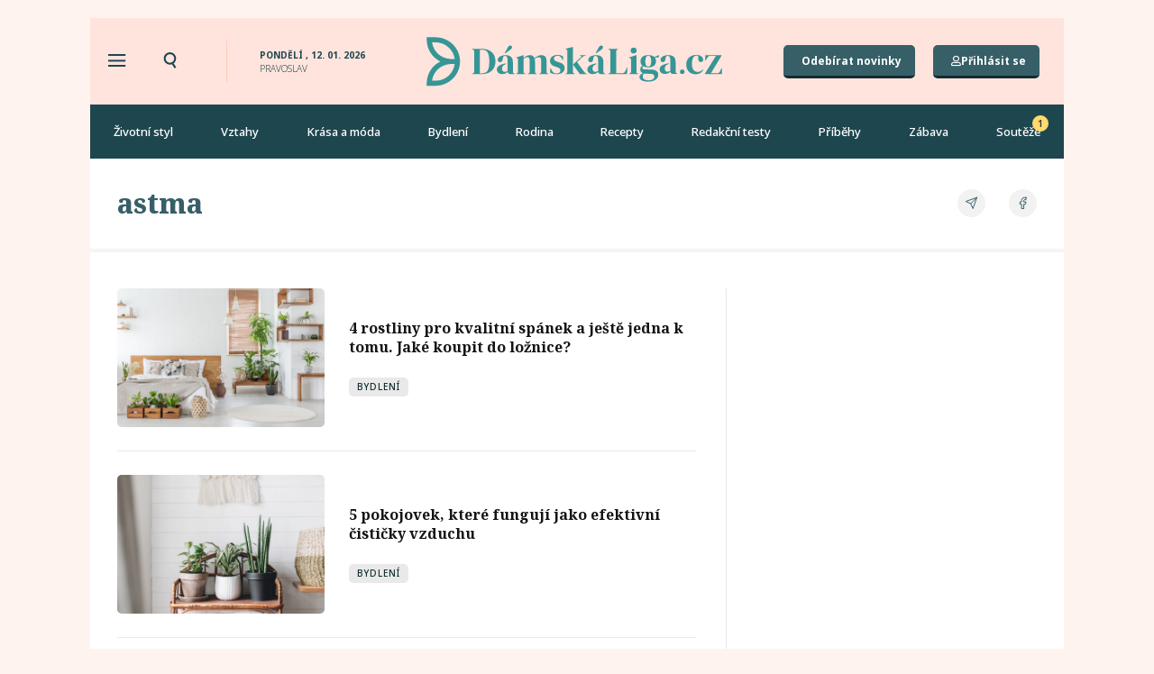

--- FILE ---
content_type: text/css; charset=utf-8
request_url: https://damskaliga.cz/wp-content/uploads/elementor/css/wpde-frontend.min.css?ver=1757342145
body_size: 269
content:
.sport-product-loop-element{position:relative}.sport-product-loop-element .wpd_price{font-size:14px;letter-spacing:1.4px}.sport-product-loop-element del{opacity:.5;font-weight:800}.sport-product-loop-element ins{font-weight:700;text-decoration:none;padding-right:25px}.wpd_product_name{color:rgb(68,68,68);font-size:14px;margin:0;margin-bottom:2px;font-weight:400}.sport-product-loop-element img{height:300px;width:auto;margin:0 auto 10px auto;display:block}.sport-product-loop-element .badges{position:absolute}#wpd_exclusive_form .tag_input>span{cursor:pointer;display:block;float:left;color:#fff;background:#789;padding:5px;padding-right:25px;margin:4px}#wpd_exclusive_form .tag_input>span:after{position:absolute;content:"x";border:1px solid;padding:2px 5px;margin-left:3px;font-size:11px}.elementor-image-carousel-caption .source{font-size:12px}

--- FILE ---
content_type: text/css; charset=utf-8
request_url: https://damskaliga.cz/wp-content/uploads/elementor/css/post-7.css?ver=1735570357
body_size: 2434
content:
.elementor-7 .elementor-element.elementor-element-d55acae:not(.elementor-motion-effects-element-type-background), .elementor-7 .elementor-element.elementor-element-d55acae > .elementor-motion-effects-container > .elementor-motion-effects-layer{background-color:#FFF3F0;}.elementor-7 .elementor-element.elementor-element-d55acae{transition:background 0.3s, border 0.3s, border-radius 0.3s, box-shadow 0.3s;}.elementor-7 .elementor-element.elementor-element-d55acae > .elementor-background-overlay{transition:background 0.3s, border-radius 0.3s, opacity 0.3s;}.elementor-bc-flex-widget .elementor-7 .elementor-element.elementor-element-6c57e6d.elementor-column .elementor-widget-wrap{align-items:center;}.elementor-7 .elementor-element.elementor-element-6c57e6d.elementor-column.elementor-element[data-element_type="column"] > .elementor-widget-wrap.elementor-element-populated{align-content:center;align-items:center;}.elementor-7 .elementor-element.elementor-element-6c57e6d.elementor-column > .elementor-widget-wrap{justify-content:center;}.elementor-7 .elementor-element.elementor-element-d9a3bce{width:auto;max-width:auto;}.elementor-7 .elementor-element.elementor-element-9d37a89:not(.elementor-motion-effects-element-type-background), .elementor-7 .elementor-element.elementor-element-9d37a89 > .elementor-motion-effects-container > .elementor-motion-effects-layer{background-color:var( --e-global-color-primary );}.elementor-7 .elementor-element.elementor-element-9d37a89 > .elementor-container{max-width:1080px;}.elementor-7 .elementor-element.elementor-element-9d37a89{transition:background 0.3s, border 0.3s, border-radius 0.3s, box-shadow 0.3s;padding:10px 20px 10px 20px;}.elementor-7 .elementor-element.elementor-element-9d37a89 > .elementor-background-overlay{transition:background 0.3s, border-radius 0.3s, opacity 0.3s;}.elementor-bc-flex-widget .elementor-7 .elementor-element.elementor-element-f3e932c.elementor-column .elementor-widget-wrap{align-items:center;}.elementor-7 .elementor-element.elementor-element-f3e932c.elementor-column.elementor-element[data-element_type="column"] > .elementor-widget-wrap.elementor-element-populated{align-content:center;align-items:center;}.elementor-7 .elementor-element.elementor-element-f3e932c.elementor-column > .elementor-widget-wrap{justify-content:flex-start;}.elementor-7 .elementor-element.elementor-element-f3e932c > .elementor-element-populated{padding:0px 0px 0px 0px;}.elementor-bc-flex-widget .elementor-7 .elementor-element.elementor-element-a3ee16f.elementor-column .elementor-widget-wrap{align-items:center;}.elementor-7 .elementor-element.elementor-element-a3ee16f.elementor-column.elementor-element[data-element_type="column"] > .elementor-widget-wrap.elementor-element-populated{align-content:center;align-items:center;}.elementor-7 .elementor-element.elementor-element-a3ee16f > .elementor-element-populated{margin:0px 0px 0px 0px;--e-column-margin-right:0px;--e-column-margin-left:0px;padding:0px 0px 0px 0px;}.elementor-widget-icon.elementor-view-stacked .elementor-icon{background-color:var( --e-global-color-primary );}.elementor-widget-icon.elementor-view-framed .elementor-icon, .elementor-widget-icon.elementor-view-default .elementor-icon{color:var( --e-global-color-primary );border-color:var( --e-global-color-primary );}.elementor-widget-icon.elementor-view-framed .elementor-icon, .elementor-widget-icon.elementor-view-default .elementor-icon svg{fill:var( --e-global-color-primary );}.elementor-7 .elementor-element.elementor-element-5aa9497{width:auto;max-width:auto;}.elementor-7 .elementor-element.elementor-element-5aa9497 > .elementor-widget-container{margin:0px 40px -5px 0px;}.elementor-7 .elementor-element.elementor-element-5aa9497 .elementor-icon-wrapper{text-align:center;}.elementor-7 .elementor-element.elementor-element-5aa9497.elementor-view-stacked .elementor-icon{background-color:var( --e-global-color-40b0042 );}.elementor-7 .elementor-element.elementor-element-5aa9497.elementor-view-framed .elementor-icon, .elementor-7 .elementor-element.elementor-element-5aa9497.elementor-view-default .elementor-icon{color:var( --e-global-color-40b0042 );border-color:var( --e-global-color-40b0042 );}.elementor-7 .elementor-element.elementor-element-5aa9497.elementor-view-framed .elementor-icon, .elementor-7 .elementor-element.elementor-element-5aa9497.elementor-view-default .elementor-icon svg{fill:var( --e-global-color-40b0042 );}.elementor-7 .elementor-element.elementor-element-5aa9497 .elementor-icon{font-size:20px;}.elementor-7 .elementor-element.elementor-element-5aa9497 .elementor-icon svg{height:20px;}.elementor-7 .elementor-element.elementor-element-87e57ae{width:auto;max-width:auto;}.elementor-7 .elementor-element.elementor-element-87e57ae > .elementor-widget-container{margin:0px 0px -5px 0px;padding:0px 0px 0px 0px;}.elementor-7 .elementor-element.elementor-element-87e57ae .elementor-icon-wrapper{text-align:center;}.elementor-7 .elementor-element.elementor-element-87e57ae .elementor-icon{font-size:18px;}.elementor-7 .elementor-element.elementor-element-87e57ae .elementor-icon svg{height:18px;}.elementor-bc-flex-widget .elementor-7 .elementor-element.elementor-element-792199d.elementor-column .elementor-widget-wrap{align-items:center;}.elementor-7 .elementor-element.elementor-element-792199d.elementor-column.elementor-element[data-element_type="column"] > .elementor-widget-wrap.elementor-element-populated{align-content:center;align-items:center;}.elementor-7 .elementor-element.elementor-element-792199d.elementor-column > .elementor-widget-wrap{justify-content:flex-start;}.elementor-7 .elementor-element.elementor-element-792199d > .elementor-element-populated{border-style:solid;border-width:0px 0px 0px 1px;border-color:#FFCCBF;transition:background 0.3s, border 0.3s, border-radius 0.3s, box-shadow 0.3s;margin:0px 0px 0px 0px;--e-column-margin-right:0px;--e-column-margin-left:0px;padding:13px 0px 13px 36px;}.elementor-7 .elementor-element.elementor-element-792199d > .elementor-element-populated, .elementor-7 .elementor-element.elementor-element-792199d > .elementor-element-populated > .elementor-background-overlay, .elementor-7 .elementor-element.elementor-element-792199d > .elementor-background-slideshow{border-radius:0px 0px 0px 0px;}.elementor-7 .elementor-element.elementor-element-792199d > .elementor-element-populated > .elementor-background-overlay{transition:background 0.3s, border-radius 0.3s, opacity 0.3s;}.elementor-widget-heading .elementor-heading-title{color:var( --e-global-color-primary );font-family:var( --e-global-typography-primary-font-family ), Sans-serif;font-weight:var( --e-global-typography-primary-font-weight );}.elementor-7 .elementor-element.elementor-element-e9e72f8 > .elementor-widget-container{margin:-2px 0px -18px 0px;padding:0px 0px 0px 0px;}.elementor-7 .elementor-element.elementor-element-e9e72f8 .elementor-heading-title{color:var( --e-global-color-40b0042 );font-family:"Noto Sans", Sans-serif;font-size:10px;font-weight:700;text-transform:uppercase;}.elementor-7 .elementor-element.elementor-element-779951d > .elementor-widget-container{margin:-2px 0px -10px 0px;}.elementor-7 .elementor-element.elementor-element-779951d .elementor-heading-title{color:var( --e-global-color-40b0042 );font-family:"Noto Sans", Sans-serif;font-size:10px;font-weight:300;text-transform:uppercase;line-height:0em;}.elementor-bc-flex-widget .elementor-7 .elementor-element.elementor-element-f04e011.elementor-column .elementor-widget-wrap{align-items:center;}.elementor-7 .elementor-element.elementor-element-f04e011.elementor-column.elementor-element[data-element_type="column"] > .elementor-widget-wrap.elementor-element-populated{align-content:center;align-items:center;}.elementor-7 .elementor-element.elementor-element-f04e011.elementor-column > .elementor-widget-wrap{justify-content:center;}.elementor-7 .elementor-element.elementor-element-f04e011 > .elementor-element-populated{margin:0px 0px 0px 0px;--e-column-margin-right:0px;--e-column-margin-left:0px;padding:0px 0px 0px 0px;}.elementor-widget-theme-site-logo .widget-image-caption{color:var( --e-global-color-text );font-family:var( --e-global-typography-text-font-family ), Sans-serif;font-weight:var( --e-global-typography-text-font-weight );}.elementor-7 .elementor-element.elementor-element-0b138c0 > .elementor-widget-container{margin:0px 0px 0px 0px;padding:0px 0px 0px 0px;}.elementor-7 .elementor-element.elementor-element-0b138c0 img{width:334px;height:76px;object-fit:contain;object-position:center center;}.elementor-bc-flex-widget .elementor-7 .elementor-element.elementor-element-330e086.elementor-column .elementor-widget-wrap{align-items:center;}.elementor-7 .elementor-element.elementor-element-330e086.elementor-column.elementor-element[data-element_type="column"] > .elementor-widget-wrap.elementor-element-populated{align-content:center;align-items:center;}.elementor-7 .elementor-element.elementor-element-330e086.elementor-column > .elementor-widget-wrap{justify-content:flex-end;}.elementor-7 .elementor-element.elementor-element-330e086 > .elementor-element-populated{padding:0px 0px 0px 0px;}.elementor-widget-button .elementor-button{background-color:var( --e-global-color-accent );font-family:var( --e-global-typography-accent-font-family ), Sans-serif;font-weight:var( --e-global-typography-accent-font-weight );}.elementor-7 .elementor-element.elementor-element-aadac07 .elementor-button{background-color:var( --e-global-color-53c775b );font-family:"Noto Sans", Sans-serif;font-size:12px;font-weight:700;border-style:solid;border-width:0px 0px 3px 0px;border-color:#122C31;border-radius:5px 5px 5px 5px;padding:12px 15px 10px 20px;}.elementor-7 .elementor-element.elementor-element-aadac07 .elementor-button:hover, .elementor-7 .elementor-element.elementor-element-aadac07 .elementor-button:focus{background-color:#1E464E;}.elementor-7 .elementor-element.elementor-element-aadac07{width:auto;max-width:auto;}.elementor-7 .elementor-element.elementor-element-2c22168 .elementor-button{background-color:var( --e-global-color-53c775b );font-family:"Noto Sans", Sans-serif;font-size:12px;font-weight:700;border-style:solid;border-width:0px 0px 3px 0px;border-color:#122C31;border-radius:5px 5px 5px 5px;padding:12px 15px 10px 20px;}.elementor-7 .elementor-element.elementor-element-2c22168 .elementor-button:hover, .elementor-7 .elementor-element.elementor-element-2c22168 .elementor-button:focus{background-color:#1E464E;}.elementor-7 .elementor-element.elementor-element-2c22168{width:auto;max-width:auto;}.elementor-7 .elementor-element.elementor-element-2c22168 > .elementor-widget-container{margin:0px 0px 0px 20px;}.elementor-7 .elementor-element.elementor-element-2c22168 .elementor-button-content-wrapper{flex-direction:row;}.elementor-7 .elementor-element.elementor-element-2c22168 .elementor-button .elementor-button-content-wrapper{gap:7px;}.elementor-7 .elementor-element.elementor-element-cd996db:not(.elementor-motion-effects-element-type-background), .elementor-7 .elementor-element.elementor-element-cd996db > .elementor-motion-effects-container > .elementor-motion-effects-layer{background-color:var( --e-global-color-40b0042 );}.elementor-7 .elementor-element.elementor-element-cd996db > .elementor-container{max-width:1120px;}.elementor-7 .elementor-element.elementor-element-cd996db{transition:background 0.3s, border 0.3s, border-radius 0.3s, box-shadow 0.3s;padding:0px 0px 0px 0px;}.elementor-7 .elementor-element.elementor-element-cd996db > .elementor-background-overlay{transition:background 0.3s, border-radius 0.3s, opacity 0.3s;}.elementor-7 .elementor-element.elementor-element-6422b7e > .elementor-element-populated{margin:0px 0px 0px 0px;--e-column-margin-right:0px;--e-column-margin-left:0px;padding:7px 0px 7px 0px;}.elementor-widget-nav-menu .elementor-nav-menu .elementor-item{font-family:var( --e-global-typography-primary-font-family ), Sans-serif;font-weight:var( --e-global-typography-primary-font-weight );}.elementor-widget-nav-menu .elementor-nav-menu--main .elementor-item{color:var( --e-global-color-text );fill:var( --e-global-color-text );}.elementor-widget-nav-menu .elementor-nav-menu--main .elementor-item:hover,
					.elementor-widget-nav-menu .elementor-nav-menu--main .elementor-item.elementor-item-active,
					.elementor-widget-nav-menu .elementor-nav-menu--main .elementor-item.highlighted,
					.elementor-widget-nav-menu .elementor-nav-menu--main .elementor-item:focus{color:var( --e-global-color-accent );fill:var( --e-global-color-accent );}.elementor-widget-nav-menu .elementor-nav-menu--main:not(.e--pointer-framed) .elementor-item:before,
					.elementor-widget-nav-menu .elementor-nav-menu--main:not(.e--pointer-framed) .elementor-item:after{background-color:var( --e-global-color-accent );}.elementor-widget-nav-menu .e--pointer-framed .elementor-item:before,
					.elementor-widget-nav-menu .e--pointer-framed .elementor-item:after{border-color:var( --e-global-color-accent );}.elementor-widget-nav-menu{--e-nav-menu-divider-color:var( --e-global-color-text );}.elementor-widget-nav-menu .elementor-nav-menu--dropdown .elementor-item, .elementor-widget-nav-menu .elementor-nav-menu--dropdown  .elementor-sub-item{font-family:var( --e-global-typography-accent-font-family ), Sans-serif;font-weight:var( --e-global-typography-accent-font-weight );}.elementor-7 .elementor-element.elementor-element-8e101fb > .elementor-widget-container{margin:0px 0px 0px 0px;padding:0px 0px 0px 0px;}.elementor-7 .elementor-element.elementor-element-8e101fb .elementor-nav-menu .elementor-item{font-family:"Noto Sans", Sans-serif;font-size:13px;font-weight:500;}.elementor-7 .elementor-element.elementor-element-8e101fb .elementor-nav-menu--main .elementor-item{color:#FFFFFF;fill:#FFFFFF;}.elementor-7 .elementor-element.elementor-element-8e101fb .elementor-nav-menu--main .elementor-item:hover,
					.elementor-7 .elementor-element.elementor-element-8e101fb .elementor-nav-menu--main .elementor-item.elementor-item-active,
					.elementor-7 .elementor-element.elementor-element-8e101fb .elementor-nav-menu--main .elementor-item.highlighted,
					.elementor-7 .elementor-element.elementor-element-8e101fb .elementor-nav-menu--main .elementor-item:focus{color:#FFE8E2;fill:#FFE8E2;}.elementor-7 .elementor-element.elementor-element-8e101fb .elementor-nav-menu--main .elementor-item.elementor-item-active{color:#FFE8E2;}.elementor-7 .elementor-element.elementor-element-8e101fb{--e-nav-menu-horizontal-menu-item-margin:calc( 0px / 2 );}.elementor-7 .elementor-element.elementor-element-8e101fb .elementor-nav-menu--main:not(.elementor-nav-menu--layout-horizontal) .elementor-nav-menu > li:not(:last-child){margin-bottom:0px;}.elementor-7 .elementor-element.elementor-element-8e101fb .elementor-nav-menu--dropdown a, .elementor-7 .elementor-element.elementor-element-8e101fb .elementor-menu-toggle{color:#FFFFFF;}.elementor-7 .elementor-element.elementor-element-8e101fb .elementor-nav-menu--dropdown{background-color:var( --e-global-color-40b0042 );}.elementor-7 .elementor-element.elementor-element-8e101fb .elementor-nav-menu--dropdown a:hover,
					.elementor-7 .elementor-element.elementor-element-8e101fb .elementor-nav-menu--dropdown a.elementor-item-active,
					.elementor-7 .elementor-element.elementor-element-8e101fb .elementor-nav-menu--dropdown a.highlighted,
					.elementor-7 .elementor-element.elementor-element-8e101fb .elementor-menu-toggle:hover{color:var( --e-global-color-40b0042 );}.elementor-7 .elementor-element.elementor-element-8e101fb .elementor-nav-menu--dropdown a:hover,
					.elementor-7 .elementor-element.elementor-element-8e101fb .elementor-nav-menu--dropdown a.elementor-item-active,
					.elementor-7 .elementor-element.elementor-element-8e101fb .elementor-nav-menu--dropdown a.highlighted{background-color:#FFFFFF;}.elementor-7 .elementor-element.elementor-element-8e101fb .elementor-nav-menu--dropdown .elementor-item, .elementor-7 .elementor-element.elementor-element-8e101fb .elementor-nav-menu--dropdown  .elementor-sub-item{font-family:"Noto Sans", Sans-serif;font-weight:500;}.elementor-7 .elementor-element.elementor-element-8e101fb .elementor-nav-menu--dropdown a{padding-left:25px;padding-right:25px;}.elementor-7 .elementor-element.elementor-element-8e101fb .elementor-nav-menu--main > .elementor-nav-menu > li > .elementor-nav-menu--dropdown, .elementor-7 .elementor-element.elementor-element-8e101fb .elementor-nav-menu__container.elementor-nav-menu--dropdown{margin-top:7px !important;}.elementor-7 .elementor-element.elementor-element-20dc5e4:not(.elementor-motion-effects-element-type-background), .elementor-7 .elementor-element.elementor-element-20dc5e4 > .elementor-motion-effects-container > .elementor-motion-effects-layer{background-color:var( --e-global-color-primary );}.elementor-7 .elementor-element.elementor-element-20dc5e4{transition:background 0.3s, border 0.3s, border-radius 0.3s, box-shadow 0.3s;padding:20px 20px 20px 20px;}.elementor-7 .elementor-element.elementor-element-20dc5e4 > .elementor-background-overlay{transition:background 0.3s, border-radius 0.3s, opacity 0.3s;}.elementor-bc-flex-widget .elementor-7 .elementor-element.elementor-element-8a71277.elementor-column .elementor-widget-wrap{align-items:center;}.elementor-7 .elementor-element.elementor-element-8a71277.elementor-column.elementor-element[data-element_type="column"] > .elementor-widget-wrap.elementor-element-populated{align-content:center;align-items:center;}.elementor-7 .elementor-element.elementor-element-8a71277.elementor-column > .elementor-widget-wrap{justify-content:space-between;}.elementor-bc-flex-widget .elementor-7 .elementor-element.elementor-element-b66e230.elementor-column .elementor-widget-wrap{align-items:center;}.elementor-7 .elementor-element.elementor-element-b66e230.elementor-column.elementor-element[data-element_type="column"] > .elementor-widget-wrap.elementor-element-populated{align-content:center;align-items:center;}.elementor-7 .elementor-element.elementor-element-b66e230.elementor-column > .elementor-widget-wrap{justify-content:flex-start;}.elementor-7 .elementor-element.elementor-element-b66e230 > .elementor-element-populated{padding:0px 0px 0px 0px;}.elementor-7 .elementor-element.elementor-element-7d940da{width:auto;max-width:auto;}.elementor-7 .elementor-element.elementor-element-7d940da > .elementor-widget-container{margin:0px 19px 0px 0px;padding:4px 19px 0px 0px;border-style:solid;border-width:0px 1px 0px 0px;border-color:#FFCCBF;}.elementor-7 .elementor-element.elementor-element-7d940da .elementor-icon-wrapper{text-align:center;}.elementor-7 .elementor-element.elementor-element-7d940da.elementor-view-stacked .elementor-icon{background-color:var( --e-global-color-40b0042 );}.elementor-7 .elementor-element.elementor-element-7d940da.elementor-view-framed .elementor-icon, .elementor-7 .elementor-element.elementor-element-7d940da.elementor-view-default .elementor-icon{color:var( --e-global-color-40b0042 );border-color:var( --e-global-color-40b0042 );}.elementor-7 .elementor-element.elementor-element-7d940da.elementor-view-framed .elementor-icon, .elementor-7 .elementor-element.elementor-element-7d940da.elementor-view-default .elementor-icon svg{fill:var( --e-global-color-40b0042 );}.elementor-7 .elementor-element.elementor-element-7d940da .elementor-icon{font-size:20px;}.elementor-7 .elementor-element.elementor-element-7d940da .elementor-icon svg{height:20px;}.elementor-7 .elementor-element.elementor-element-a65c3b9{width:auto;max-width:auto;}.elementor-7 .elementor-element.elementor-element-a65c3b9 > .elementor-widget-container{margin:0px 0px 0px 0px;padding:0px 0px 0px 0px;}.elementor-7 .elementor-element.elementor-element-a65c3b9 img{width:334px;height:76px;object-fit:contain;object-position:center center;}.elementor-7 .elementor-element.elementor-element-cd2b330 .elementor-button{background-color:#1E464E00;font-family:"Noto Sans", Sans-serif;font-weight:700;fill:var( --e-global-color-accent );color:var( --e-global-color-accent );border-style:solid;border-color:var( --e-global-color-accent );border-radius:5px 5px 5px 5px;}.elementor-7 .elementor-element.elementor-element-cd2b330{width:auto;max-width:auto;}.elementor-7 .elementor-element.elementor-element-2b7dc5a{border-style:solid;border-color:#F5F5F5;transition:background 0.3s, border 0.3s, border-radius 0.3s, box-shadow 0.3s;}.elementor-7 .elementor-element.elementor-element-2b7dc5a > .elementor-background-overlay{transition:background 0.3s, border-radius 0.3s, opacity 0.3s;}.elementor-7 .elementor-element.elementor-element-5f0ca3f > .elementor-element-populated{border-style:solid;border-color:#E9E9E9;transition:background 0.3s, border 0.3s, border-radius 0.3s, box-shadow 0.3s;}.elementor-7 .elementor-element.elementor-element-5f0ca3f > .elementor-element-populated > .elementor-background-overlay{transition:background 0.3s, border-radius 0.3s, opacity 0.3s;}.elementor-7 .elementor-element.elementor-element-436c095 > .elementor-widget-container{margin:-2px 0px -18px 0px;padding:0px 0px 0px 0px;}.elementor-7 .elementor-element.elementor-element-436c095 .elementor-heading-title{color:var( --e-global-color-40b0042 );font-family:"Noto Sans", Sans-serif;font-size:10px;font-weight:700;text-transform:uppercase;}.elementor-7 .elementor-element.elementor-element-b3ce213 > .elementor-widget-container{margin:-2px 0px -10px 0px;}.elementor-7 .elementor-element.elementor-element-b3ce213 .elementor-heading-title{color:var( --e-global-color-40b0042 );font-family:"Noto Sans", Sans-serif;font-size:10px;font-weight:300;text-transform:uppercase;line-height:0em;}.elementor-7 .elementor-element.elementor-element-50baefd > .elementor-element-populated{border-style:solid;border-color:#E9E9E9;transition:background 0.3s, border 0.3s, border-radius 0.3s, box-shadow 0.3s;}.elementor-7 .elementor-element.elementor-element-50baefd > .elementor-element-populated > .elementor-background-overlay{transition:background 0.3s, border-radius 0.3s, opacity 0.3s;}.elementor-7 .elementor-element.elementor-element-2861e94 .elementor-button{background-color:#375F6700;font-family:"Noto Sans", Sans-serif;font-size:12px;font-weight:600;fill:var( --e-global-color-accent );color:var( --e-global-color-accent );border-radius:0px 0px 0px 0px;padding:12px 15px 10px 20px;}.elementor-7 .elementor-element.elementor-element-2861e94 .elementor-button:hover, .elementor-7 .elementor-element.elementor-element-2861e94 .elementor-button:focus{background-color:#1E464E00;color:#1E464E;}.elementor-7 .elementor-element.elementor-element-2861e94{width:auto;max-width:auto;}.elementor-7 .elementor-element.elementor-element-2861e94 > .elementor-widget-container{margin:0px 0px 0px 20px;}.elementor-7 .elementor-element.elementor-element-2861e94 .elementor-button-content-wrapper{flex-direction:row;}.elementor-7 .elementor-element.elementor-element-2861e94 .elementor-button .elementor-button-content-wrapper{gap:7px;}.elementor-7 .elementor-element.elementor-element-2861e94 .elementor-button:hover svg, .elementor-7 .elementor-element.elementor-element-2861e94 .elementor-button:focus svg{fill:#1E464E;}@media(max-width:767px){.elementor-7 .elementor-element.elementor-element-20dc5e4{padding:10px 20px 10px 20px;}.elementor-bc-flex-widget .elementor-7 .elementor-element.elementor-element-8a71277.elementor-column .elementor-widget-wrap{align-items:center;}.elementor-7 .elementor-element.elementor-element-8a71277.elementor-column.elementor-element[data-element_type="column"] > .elementor-widget-wrap.elementor-element-populated{align-content:center;align-items:center;}.elementor-7 .elementor-element.elementor-element-8a71277.elementor-column > .elementor-widget-wrap{justify-content:space-between;}.elementor-7 .elementor-element.elementor-element-8a71277 > .elementor-element-populated{margin:0px 0px 0px 0px;--e-column-margin-right:0px;--e-column-margin-left:0px;padding:0px 0px 0px 0px;}.elementor-7 .elementor-element.elementor-element-d920dbe{margin-top:0px;margin-bottom:0px;padding:0px 0px 0px 0px;}.elementor-bc-flex-widget .elementor-7 .elementor-element.elementor-element-b66e230.elementor-column .elementor-widget-wrap{align-items:center;}.elementor-7 .elementor-element.elementor-element-b66e230.elementor-column.elementor-element[data-element_type="column"] > .elementor-widget-wrap.elementor-element-populated{align-content:center;align-items:center;}.elementor-7 .elementor-element.elementor-element-b66e230.elementor-column > .elementor-widget-wrap{justify-content:flex-start;}.elementor-7 .elementor-element.elementor-element-7d940da > .elementor-widget-container{margin:0px 19px 0px 0px;padding:4px 19px 0px 0px;border-width:0px 1px 0px 0px;}.elementor-7 .elementor-element.elementor-element-7d940da{align-self:center;}.elementor-7 .elementor-element.elementor-element-a65c3b9{width:auto;max-width:auto;align-self:center;}.elementor-7 .elementor-element.elementor-element-a65c3b9 > .elementor-widget-container{margin:0px 0px 0px 0px;padding:0px 0px 0px 0px;}.elementor-7 .elementor-element.elementor-element-a65c3b9 img{width:158px;height:36px;}.elementor-7 .elementor-element.elementor-element-cd2b330{width:auto;max-width:auto;align-self:center;}.elementor-7 .elementor-element.elementor-element-cd2b330 > .elementor-widget-container{margin:0px 0px 0px 0px;padding:0px 0px 0px 0px;}.elementor-7 .elementor-element.elementor-element-cd2b330 .elementor-button{font-size:14px;line-height:19px;border-width:1px 1px 1px 1px;padding:8px 11px 8px 11px;}.elementor-7 .elementor-element.elementor-element-2b7dc5a{border-width:0px 0px 4px 0px;margin-top:0px;margin-bottom:0px;padding:0px 0px 0px 0px;}.elementor-7 .elementor-element.elementor-element-5f0ca3f{width:60%;}.elementor-bc-flex-widget .elementor-7 .elementor-element.elementor-element-5f0ca3f.elementor-column .elementor-widget-wrap{align-items:center;}.elementor-7 .elementor-element.elementor-element-5f0ca3f.elementor-column.elementor-element[data-element_type="column"] > .elementor-widget-wrap.elementor-element-populated{align-content:center;align-items:center;}.elementor-7 .elementor-element.elementor-element-5f0ca3f > .elementor-element-populated{border-width:0px 0px 1px 0px;margin:0px 0px 0px 0px;--e-column-margin-right:0px;--e-column-margin-left:0px;padding:0px 20px 0px 20px;}.elementor-7 .elementor-element.elementor-element-436c095{width:auto;max-width:auto;}.elementor-7 .elementor-element.elementor-element-436c095 > .elementor-widget-container{margin:0px 0px -15px 0px;padding:0px 0px 0px 0px;}.elementor-7 .elementor-element.elementor-element-b3ce213{width:auto;max-width:auto;}.elementor-7 .elementor-element.elementor-element-b3ce213 > .elementor-widget-container{margin:-5px 0px 0px 5px;padding:0px 0px 0px 0px;}.elementor-7 .elementor-element.elementor-element-50baefd{width:40%;}.elementor-bc-flex-widget .elementor-7 .elementor-element.elementor-element-50baefd.elementor-column .elementor-widget-wrap{align-items:center;}.elementor-7 .elementor-element.elementor-element-50baefd.elementor-column.elementor-element[data-element_type="column"] > .elementor-widget-wrap.elementor-element-populated{align-content:center;align-items:center;}.elementor-7 .elementor-element.elementor-element-50baefd.elementor-column > .elementor-widget-wrap{justify-content:flex-end;}.elementor-7 .elementor-element.elementor-element-50baefd > .elementor-element-populated{border-width:0px 0px 1px 0px;margin:0px 0px 0px 0px;--e-column-margin-right:0px;--e-column-margin-left:0px;padding:0px 20px 0px 20px;}.elementor-7 .elementor-element.elementor-element-2861e94 > .elementor-widget-container{margin:-1px 0px 0px 0px;}.elementor-7 .elementor-element.elementor-element-2861e94 .elementor-button{font-size:12px;padding:0px 0px 0px 0px;}}@media(min-width:768px){.elementor-7 .elementor-element.elementor-element-f3e932c{width:30%;}.elementor-7 .elementor-element.elementor-element-a3ee16f{width:42%;}.elementor-7 .elementor-element.elementor-element-792199d{width:58%;}.elementor-7 .elementor-element.elementor-element-f04e011{width:39.332%;}.elementor-7 .elementor-element.elementor-element-330e086{width:30%;}}/* Start custom CSS for section, class: .elementor-element-d920dbe */.elementor-7 .elementor-element.elementor-element-d920dbe{
    display: inline-block;
    width: auto;
}/* End custom CSS */

--- FILE ---
content_type: text/css; charset=utf-8
request_url: https://damskaliga.cz/wp-content/uploads/elementor/css/post-55.css?ver=1735570357
body_size: 1927
content:
.elementor-55 .elementor-element.elementor-element-dd1e024:not(.elementor-motion-effects-element-type-background), .elementor-55 .elementor-element.elementor-element-dd1e024 > .elementor-motion-effects-container > .elementor-motion-effects-layer{background-color:transparent;background-image:linear-gradient(0deg, #FFFFFF 0%, #E9E9E9 100%);}.elementor-55 .elementor-element.elementor-element-dd1e024{transition:background 0.3s, border 0.3s, border-radius 0.3s, box-shadow 0.3s;padding:50px 0px 50px 0px;}.elementor-55 .elementor-element.elementor-element-dd1e024 > .elementor-background-overlay{transition:background 0.3s, border-radius 0.3s, opacity 0.3s;}.elementor-55 .elementor-element.elementor-element-6bb2648.elementor-column > .elementor-widget-wrap{justify-content:center;}.elementor-55 .elementor-element.elementor-element-6bb2648 > .elementor-element-populated{padding:0px 28px 0px 28px;}.elementor-55 .elementor-element.elementor-element-f1cba79{width:auto;max-width:auto;}.elementor-55 .elementor-element.elementor-element-31080cc{width:auto;max-width:auto;}.elementor-widget-divider{--divider-color:var( --e-global-color-secondary );}.elementor-widget-divider .elementor-divider__text{color:var( --e-global-color-secondary );font-family:var( --e-global-typography-secondary-font-family ), Sans-serif;font-weight:var( --e-global-typography-secondary-font-weight );}.elementor-widget-divider.elementor-view-stacked .elementor-icon{background-color:var( --e-global-color-secondary );}.elementor-widget-divider.elementor-view-framed .elementor-icon, .elementor-widget-divider.elementor-view-default .elementor-icon{color:var( --e-global-color-secondary );border-color:var( --e-global-color-secondary );}.elementor-widget-divider.elementor-view-framed .elementor-icon, .elementor-widget-divider.elementor-view-default .elementor-icon svg{fill:var( --e-global-color-secondary );}.elementor-55 .elementor-element.elementor-element-902bccb{--divider-border-style:solid;--divider-color:#FFFFFF;--divider-border-width:1px;}.elementor-55 .elementor-element.elementor-element-902bccb .elementor-divider-separator{width:100%;}.elementor-55 .elementor-element.elementor-element-902bccb .elementor-divider{padding-block-start:15px;padding-block-end:15px;}.elementor-55 .elementor-element.elementor-element-2ee64ad:not(.elementor-motion-effects-element-type-background), .elementor-55 .elementor-element.elementor-element-2ee64ad > .elementor-motion-effects-container > .elementor-motion-effects-layer{background-color:var( --e-global-color-40b0042 );}.elementor-55 .elementor-element.elementor-element-2ee64ad > .elementor-container{max-width:1400px;}.elementor-55 .elementor-element.elementor-element-2ee64ad{transition:background 0.3s, border 0.3s, border-radius 0.3s, box-shadow 0.3s;padding:20px 20px 20px 20px;}.elementor-55 .elementor-element.elementor-element-2ee64ad > .elementor-background-overlay{transition:background 0.3s, border-radius 0.3s, opacity 0.3s;}.elementor-55 .elementor-element.elementor-element-cd305e8{padding:14px 0px 14px 0px;}.elementor-55 .elementor-element.elementor-element-35a9225 > .elementor-element-populated{margin:0px 0px 0px 0px;--e-column-margin-right:0px;--e-column-margin-left:0px;padding:0px 0px 0px 0px;}.elementor-widget-image .widget-image-caption{color:var( --e-global-color-text );font-family:var( --e-global-typography-text-font-family ), Sans-serif;font-weight:var( --e-global-typography-text-font-weight );}.elementor-55 .elementor-element.elementor-element-f1f39a6{width:auto;max-width:auto;text-align:left;}.elementor-55 .elementor-element.elementor-element-f1f39a6 img{width:183px;height:41px;object-fit:contain;object-position:center center;}.elementor-widget-heading .elementor-heading-title{color:var( --e-global-color-primary );font-family:var( --e-global-typography-primary-font-family ), Sans-serif;font-weight:var( --e-global-typography-primary-font-weight );}.elementor-55 .elementor-element.elementor-element-163a2f1{width:auto;max-width:auto;align-self:center;text-align:left;}.elementor-55 .elementor-element.elementor-element-163a2f1 > .elementor-widget-container{margin:0px 0px 0px 43px;padding:0px 0px 0px 0px;}.elementor-55 .elementor-element.elementor-element-163a2f1 .elementor-heading-title{color:#A2E0EB;font-family:"Noto Serif", Sans-serif;font-size:15px;font-weight:500;}.elementor-55 .elementor-element.elementor-element-b069878{border-style:solid;border-width:1px 0px 0px 0px;border-color:#FFFFFF17;transition:background 0.3s, border 0.3s, border-radius 0.3s, box-shadow 0.3s;margin-top:15px;margin-bottom:0px;padding:36px 0px 40px 0px;}.elementor-55 .elementor-element.elementor-element-b069878 > .elementor-background-overlay{transition:background 0.3s, border-radius 0.3s, opacity 0.3s;}.elementor-55 .elementor-element.elementor-element-384a9a7 > .elementor-element-populated{margin:0px 0px 0px 0px;--e-column-margin-right:0px;--e-column-margin-left:0px;padding:0px 0px 0px 0px;}.elementor-55 .elementor-element.elementor-element-b91f7e3{width:auto;max-width:auto;align-self:center;text-align:left;}.elementor-55 .elementor-element.elementor-element-b91f7e3 > .elementor-widget-container{margin:0px 0px 12px 0px;padding:0px 0px 0px 0px;}.elementor-55 .elementor-element.elementor-element-b91f7e3 .elementor-heading-title{color:#A2E0EB;font-family:"Noto Sans", Sans-serif;font-size:11px;font-weight:600;}.elementor-widget-icon-list .elementor-icon-list-item:not(:last-child):after{border-color:var( --e-global-color-text );}.elementor-widget-icon-list .elementor-icon-list-icon i{color:var( --e-global-color-primary );}.elementor-widget-icon-list .elementor-icon-list-icon svg{fill:var( --e-global-color-primary );}.elementor-widget-icon-list .elementor-icon-list-item > .elementor-icon-list-text, .elementor-widget-icon-list .elementor-icon-list-item > a{font-family:var( --e-global-typography-text-font-family ), Sans-serif;font-weight:var( --e-global-typography-text-font-weight );}.elementor-widget-icon-list .elementor-icon-list-text{color:var( --e-global-color-secondary );}.elementor-55 .elementor-element.elementor-element-f07db9d .elementor-icon-list-items:not(.elementor-inline-items) .elementor-icon-list-item:not(:last-child){padding-bottom:calc(12px/2);}.elementor-55 .elementor-element.elementor-element-f07db9d .elementor-icon-list-items:not(.elementor-inline-items) .elementor-icon-list-item:not(:first-child){margin-top:calc(12px/2);}.elementor-55 .elementor-element.elementor-element-f07db9d .elementor-icon-list-items.elementor-inline-items .elementor-icon-list-item{margin-right:calc(12px/2);margin-left:calc(12px/2);}.elementor-55 .elementor-element.elementor-element-f07db9d .elementor-icon-list-items.elementor-inline-items{margin-right:calc(-12px/2);margin-left:calc(-12px/2);}body.rtl .elementor-55 .elementor-element.elementor-element-f07db9d .elementor-icon-list-items.elementor-inline-items .elementor-icon-list-item:after{left:calc(-12px/2);}body:not(.rtl) .elementor-55 .elementor-element.elementor-element-f07db9d .elementor-icon-list-items.elementor-inline-items .elementor-icon-list-item:after{right:calc(-12px/2);}.elementor-55 .elementor-element.elementor-element-f07db9d .elementor-icon-list-icon i{transition:color 0.3s;}.elementor-55 .elementor-element.elementor-element-f07db9d .elementor-icon-list-icon svg{transition:fill 0.3s;}.elementor-55 .elementor-element.elementor-element-f07db9d{--e-icon-list-icon-size:14px;--icon-vertical-offset:0px;}.elementor-55 .elementor-element.elementor-element-f07db9d .elementor-icon-list-item > .elementor-icon-list-text, .elementor-55 .elementor-element.elementor-element-f07db9d .elementor-icon-list-item > a{font-family:"Noto Sans", Sans-serif;font-size:11px;font-weight:400;}.elementor-55 .elementor-element.elementor-element-f07db9d .elementor-icon-list-text{color:#FFFFFF;transition:color 0.3s;}.elementor-55 .elementor-element.elementor-element-5d97f3f > .elementor-element-populated{padding:0px 0px 0px 0px;}.elementor-55 .elementor-element.elementor-element-7e5d0b0{width:auto;max-width:auto;align-self:center;text-align:left;}.elementor-55 .elementor-element.elementor-element-7e5d0b0 > .elementor-widget-container{margin:0px 0px 12px 0px;padding:0px 0px 0px 0px;}.elementor-55 .elementor-element.elementor-element-7e5d0b0 .elementor-heading-title{color:#A2E0EB;font-family:"Noto Sans", Sans-serif;font-size:11px;font-weight:600;}.elementor-55 .elementor-element.elementor-element-fb01595 > .elementor-widget-container{margin:0px 0px -12px 0px;}.elementor-55 .elementor-element.elementor-element-fb01595 .elementor-icon-list-items:not(.elementor-inline-items) .elementor-icon-list-item:not(:last-child){padding-bottom:calc(12px/2);}.elementor-55 .elementor-element.elementor-element-fb01595 .elementor-icon-list-items:not(.elementor-inline-items) .elementor-icon-list-item:not(:first-child){margin-top:calc(12px/2);}.elementor-55 .elementor-element.elementor-element-fb01595 .elementor-icon-list-items.elementor-inline-items .elementor-icon-list-item{margin-right:calc(12px/2);margin-left:calc(12px/2);}.elementor-55 .elementor-element.elementor-element-fb01595 .elementor-icon-list-items.elementor-inline-items{margin-right:calc(-12px/2);margin-left:calc(-12px/2);}body.rtl .elementor-55 .elementor-element.elementor-element-fb01595 .elementor-icon-list-items.elementor-inline-items .elementor-icon-list-item:after{left:calc(-12px/2);}body:not(.rtl) .elementor-55 .elementor-element.elementor-element-fb01595 .elementor-icon-list-items.elementor-inline-items .elementor-icon-list-item:after{right:calc(-12px/2);}.elementor-55 .elementor-element.elementor-element-fb01595 .elementor-icon-list-icon i{transition:color 0.3s;}.elementor-55 .elementor-element.elementor-element-fb01595 .elementor-icon-list-icon svg{transition:fill 0.3s;}.elementor-55 .elementor-element.elementor-element-fb01595{--e-icon-list-icon-size:14px;--icon-vertical-offset:0px;}.elementor-55 .elementor-element.elementor-element-fb01595 .elementor-icon-list-item > .elementor-icon-list-text, .elementor-55 .elementor-element.elementor-element-fb01595 .elementor-icon-list-item > a{font-family:"Noto Sans", Sans-serif;font-size:11px;font-weight:400;}.elementor-55 .elementor-element.elementor-element-fb01595 .elementor-icon-list-text{color:#FFFFFF;transition:color 0.3s;}.elementor-55 .elementor-element.elementor-element-4650e3a > .elementor-element-populated{padding:0px 0px 0px 0px;}.elementor-55 .elementor-element.elementor-element-9e8e9a1{width:100%;max-width:100%;align-self:center;text-align:left;}.elementor-55 .elementor-element.elementor-element-9e8e9a1 > .elementor-widget-container{margin:0px 0px 0px 0px;padding:0px 0px 0px 0px;}.elementor-55 .elementor-element.elementor-element-9e8e9a1 .elementor-heading-title{color:#A2E0EB;font-family:"Noto Sans", Sans-serif;font-size:11px;font-weight:600;}.elementor-widget-image-box .elementor-image-box-title{color:var( --e-global-color-primary );font-family:var( --e-global-typography-primary-font-family ), Sans-serif;font-weight:var( --e-global-typography-primary-font-weight );}.elementor-widget-image-box .elementor-image-box-description{color:var( --e-global-color-text );font-family:var( --e-global-typography-text-font-family ), Sans-serif;font-weight:var( --e-global-typography-text-font-weight );}.elementor-55 .elementor-element.elementor-element-8c63e22{width:auto;max-width:auto;}.elementor-55 .elementor-element.elementor-element-8c63e22 .elementor-image-box-wrapper{text-align:left;}.elementor-55 .elementor-element.elementor-element-8c63e22.elementor-position-right .elementor-image-box-img{margin-left:12px;}.elementor-55 .elementor-element.elementor-element-8c63e22.elementor-position-left .elementor-image-box-img{margin-right:12px;}.elementor-55 .elementor-element.elementor-element-8c63e22.elementor-position-top .elementor-image-box-img{margin-bottom:12px;}.elementor-55 .elementor-element.elementor-element-8c63e22 .elementor-image-box-title{margin-bottom:5px;color:#FFFFFF;font-family:"Noto Sans", Sans-serif;font-size:11px;font-weight:400;line-height:14px;}.elementor-55 .elementor-element.elementor-element-8c63e22 .elementor-image-box-img img{transition-duration:0.3s;}.elementor-55 .elementor-element.elementor-element-11dce09{width:auto;max-width:auto;}.elementor-55 .elementor-element.elementor-element-11dce09 > .elementor-widget-container{margin:0px 0px 0px 33px;padding:0px 0px 0px 0px;}.elementor-55 .elementor-element.elementor-element-11dce09 .elementor-image-box-wrapper{text-align:left;}.elementor-55 .elementor-element.elementor-element-11dce09.elementor-position-right .elementor-image-box-img{margin-left:12px;}.elementor-55 .elementor-element.elementor-element-11dce09.elementor-position-left .elementor-image-box-img{margin-right:12px;}.elementor-55 .elementor-element.elementor-element-11dce09.elementor-position-top .elementor-image-box-img{margin-bottom:12px;}.elementor-55 .elementor-element.elementor-element-11dce09 .elementor-image-box-title{margin-bottom:5px;color:#FFFFFF;font-family:"Noto Sans", Sans-serif;font-size:11px;font-weight:400;line-height:14px;}.elementor-55 .elementor-element.elementor-element-11dce09 .elementor-image-box-img img{transition-duration:0.3s;}.elementor-55 .elementor-element.elementor-element-8088170{width:auto;max-width:auto;}.elementor-55 .elementor-element.elementor-element-8088170 > .elementor-widget-container{margin:0px 0px 0px 33px;padding:0px 0px 0px 0px;}.elementor-55 .elementor-element.elementor-element-8088170 .elementor-image-box-wrapper{text-align:left;}.elementor-55 .elementor-element.elementor-element-8088170.elementor-position-right .elementor-image-box-img{margin-left:12px;}.elementor-55 .elementor-element.elementor-element-8088170.elementor-position-left .elementor-image-box-img{margin-right:12px;}.elementor-55 .elementor-element.elementor-element-8088170.elementor-position-top .elementor-image-box-img{margin-bottom:12px;}.elementor-55 .elementor-element.elementor-element-8088170 .elementor-image-box-title{margin-bottom:5px;color:#FFFFFF;font-family:"Noto Sans", Sans-serif;font-size:11px;font-weight:400;line-height:14px;}.elementor-55 .elementor-element.elementor-element-8088170 .elementor-image-box-img img{transition-duration:0.3s;}.elementor-55 .elementor-element.elementor-element-88e369c:not(.elementor-motion-effects-element-type-background), .elementor-55 .elementor-element.elementor-element-88e369c > .elementor-motion-effects-container > .elementor-motion-effects-layer{background-color:var( --e-global-color-53c775b );}.elementor-55 .elementor-element.elementor-element-88e369c > .elementor-container{max-width:1400px;}.elementor-55 .elementor-element.elementor-element-88e369c{transition:background 0.3s, border 0.3s, border-radius 0.3s, box-shadow 0.3s;padding:30px 20px 30px 20px;}.elementor-55 .elementor-element.elementor-element-88e369c > .elementor-background-overlay{transition:background 0.3s, border-radius 0.3s, opacity 0.3s;}.elementor-55 .elementor-element.elementor-element-f95e520{text-align:center;}.elementor-55 .elementor-element.elementor-element-f95e520 .elementor-heading-title{color:#A2E0EB;font-family:"Noto Sans", Sans-serif;font-size:12px;font-weight:500;}@media(min-width:768px){.elementor-55 .elementor-element.elementor-element-384a9a7{width:15%;}.elementor-55 .elementor-element.elementor-element-5d97f3f{width:26%;}.elementor-55 .elementor-element.elementor-element-4650e3a{width:58.666%;}}@media(max-width:767px){.elementor-55 .elementor-element.elementor-element-b069878{padding:36px 0px 10px 0px;}.elementor-55 .elementor-element.elementor-element-384a9a7{width:50%;}.elementor-55 .elementor-element.elementor-element-b91f7e3 > .elementor-widget-container{margin:0px 0px 22px 0px;}.elementor-55 .elementor-element.elementor-element-f07db9d .elementor-icon-list-items:not(.elementor-inline-items) .elementor-icon-list-item:not(:last-child){padding-bottom:calc(20px/2);}.elementor-55 .elementor-element.elementor-element-f07db9d .elementor-icon-list-items:not(.elementor-inline-items) .elementor-icon-list-item:not(:first-child){margin-top:calc(20px/2);}.elementor-55 .elementor-element.elementor-element-f07db9d .elementor-icon-list-items.elementor-inline-items .elementor-icon-list-item{margin-right:calc(20px/2);margin-left:calc(20px/2);}.elementor-55 .elementor-element.elementor-element-f07db9d .elementor-icon-list-items.elementor-inline-items{margin-right:calc(-20px/2);margin-left:calc(-20px/2);}body.rtl .elementor-55 .elementor-element.elementor-element-f07db9d .elementor-icon-list-items.elementor-inline-items .elementor-icon-list-item:after{left:calc(-20px/2);}body:not(.rtl) .elementor-55 .elementor-element.elementor-element-f07db9d .elementor-icon-list-items.elementor-inline-items .elementor-icon-list-item:after{right:calc(-20px/2);}.elementor-55 .elementor-element.elementor-element-f07db9d .elementor-icon-list-item > .elementor-icon-list-text, .elementor-55 .elementor-element.elementor-element-f07db9d .elementor-icon-list-item > a{font-size:14px;}.elementor-55 .elementor-element.elementor-element-5d97f3f{width:50%;}.elementor-55 .elementor-element.elementor-element-7e5d0b0 > .elementor-widget-container{margin:0px 0px 22px 0px;}.elementor-55 .elementor-element.elementor-element-fb01595 .elementor-icon-list-items:not(.elementor-inline-items) .elementor-icon-list-item:not(:last-child){padding-bottom:calc(20px/2);}.elementor-55 .elementor-element.elementor-element-fb01595 .elementor-icon-list-items:not(.elementor-inline-items) .elementor-icon-list-item:not(:first-child){margin-top:calc(20px/2);}.elementor-55 .elementor-element.elementor-element-fb01595 .elementor-icon-list-items.elementor-inline-items .elementor-icon-list-item{margin-right:calc(20px/2);margin-left:calc(20px/2);}.elementor-55 .elementor-element.elementor-element-fb01595 .elementor-icon-list-items.elementor-inline-items{margin-right:calc(-20px/2);margin-left:calc(-20px/2);}body.rtl .elementor-55 .elementor-element.elementor-element-fb01595 .elementor-icon-list-items.elementor-inline-items .elementor-icon-list-item:after{left:calc(-20px/2);}body:not(.rtl) .elementor-55 .elementor-element.elementor-element-fb01595 .elementor-icon-list-items.elementor-inline-items .elementor-icon-list-item:after{right:calc(-20px/2);}.elementor-55 .elementor-element.elementor-element-fb01595 .elementor-icon-list-item > .elementor-icon-list-text, .elementor-55 .elementor-element.elementor-element-fb01595 .elementor-icon-list-item > a{font-size:14px;}.elementor-55 .elementor-element.elementor-element-4650e3a > .elementor-element-populated{margin:40px 0px 0px 0px;--e-column-margin-right:0px;--e-column-margin-left:0px;}.elementor-55 .elementor-element.elementor-element-8c63e22{width:100%;max-width:100%;}.elementor-55 .elementor-element.elementor-element-8c63e22 > .elementor-widget-container{margin:0px 0px 0px 0px;padding:0px 0px 0px 0px;}.elementor-55 .elementor-element.elementor-element-8c63e22 .elementor-image-box-img{margin-bottom:12px;}.elementor-55 .elementor-element.elementor-element-11dce09{width:100%;max-width:100%;}.elementor-55 .elementor-element.elementor-element-11dce09 > .elementor-widget-container{margin:0px 0px 0px 0px;padding:0px 0px 0px 0px;}.elementor-55 .elementor-element.elementor-element-11dce09 .elementor-image-box-img{margin-bottom:12px;}.elementor-55 .elementor-element.elementor-element-8088170{width:100%;max-width:100%;}.elementor-55 .elementor-element.elementor-element-8088170 > .elementor-widget-container{margin:0px 0px 0px 0px;padding:0px 0px 0px 0px;}.elementor-55 .elementor-element.elementor-element-8088170 .elementor-image-box-img{margin-bottom:12px;}.elementor-55 .elementor-element.elementor-element-f95e520{text-align:left;}}/* Start custom CSS for icon-list, class: .elementor-element-f07db9d */.elementor-55 .elementor-element.elementor-element-f07db9d ul{
    list-style-type: none;
}/* End custom CSS */
/* Start custom CSS for icon-list, class: .elementor-element-fb01595 */.elementor-55 .elementor-element.elementor-element-fb01595 ul{
    list-style-type: none;
}/* End custom CSS */
/* Start custom CSS for image-box, class: .elementor-element-11dce09 */@media only screen and (max-width: 480px){
    .elementor-55 .elementor-element.elementor-element-11dce09 .elementor-widget-container{
        margin: 0px !important;
    }
}/* End custom CSS */
/* Start custom CSS for image-box, class: .elementor-element-8088170 */@media only screen and (max-width: 480px){
    .elementor-55 .elementor-element.elementor-element-8088170 .elementor-widget-container{
        margin: 0px !important;
    }
}/* End custom CSS */

--- FILE ---
content_type: text/css; charset=utf-8
request_url: https://damskaliga.cz/wp-content/uploads/elementor/css/post-14677.css?ver=1735570365
body_size: 1502
content:
.elementor-14677 .elementor-element.elementor-element-c1806b1 > .elementor-container{max-width:1080px;}.elementor-14677 .elementor-element.elementor-element-c1806b1{border-style:solid;border-width:0px 0px 4px 0px;border-color:#F5F5F5;transition:background 0.3s, border 0.3s, border-radius 0.3s, box-shadow 0.3s;padding:20px 20px 20px 20px;}.elementor-14677 .elementor-element.elementor-element-c1806b1 > .elementor-background-overlay{transition:background 0.3s, border-radius 0.3s, opacity 0.3s;}.elementor-widget-heading .elementor-heading-title{color:var( --e-global-color-primary );font-family:var( --e-global-typography-primary-font-family ), Sans-serif;font-weight:var( --e-global-typography-primary-font-weight );}.elementor-14677 .elementor-element.elementor-element-6d6c83c{width:auto;max-width:auto;}.elementor-14677 .elementor-element.elementor-element-6d6c83c .elementor-heading-title{color:var( --e-global-color-53c775b );font-family:"Noto Serif", Sans-serif;font-size:30px;font-weight:800;line-height:40px;}.elementor-bc-flex-widget .elementor-14677 .elementor-element.elementor-element-4453c3d.elementor-column .elementor-widget-wrap{align-items:center;}.elementor-14677 .elementor-element.elementor-element-4453c3d.elementor-column.elementor-element[data-element_type="column"] > .elementor-widget-wrap.elementor-element-populated{align-content:center;align-items:center;}.elementor-14677 .elementor-element.elementor-element-4453c3d.elementor-column > .elementor-widget-wrap{justify-content:flex-end;}.elementor-widget-icon.elementor-view-stacked .elementor-icon{background-color:var( --e-global-color-primary );}.elementor-widget-icon.elementor-view-framed .elementor-icon, .elementor-widget-icon.elementor-view-default .elementor-icon{color:var( --e-global-color-primary );border-color:var( --e-global-color-primary );}.elementor-widget-icon.elementor-view-framed .elementor-icon, .elementor-widget-icon.elementor-view-default .elementor-icon svg{fill:var( --e-global-color-primary );}.elementor-14677 .elementor-element.elementor-element-7ad0796{width:auto;max-width:auto;}.elementor-14677 .elementor-element.elementor-element-7ad0796 > .elementor-widget-container{margin:0px 0px -5px 0px;padding:0px 0px 0px 0px;}.elementor-14677 .elementor-element.elementor-element-7ad0796 .elementor-icon-wrapper{text-align:center;}.elementor-14677 .elementor-element.elementor-element-7ad0796.elementor-view-stacked .elementor-icon{background-color:#F2F2F2;color:#375F6700;}.elementor-14677 .elementor-element.elementor-element-7ad0796.elementor-view-framed .elementor-icon, .elementor-14677 .elementor-element.elementor-element-7ad0796.elementor-view-default .elementor-icon{color:#F2F2F2;border-color:#F2F2F2;}.elementor-14677 .elementor-element.elementor-element-7ad0796.elementor-view-framed .elementor-icon, .elementor-14677 .elementor-element.elementor-element-7ad0796.elementor-view-default .elementor-icon svg{fill:#F2F2F2;}.elementor-14677 .elementor-element.elementor-element-7ad0796.elementor-view-framed .elementor-icon{background-color:#375F6700;}.elementor-14677 .elementor-element.elementor-element-7ad0796.elementor-view-stacked .elementor-icon svg{fill:#375F6700;}.elementor-14677 .elementor-element.elementor-element-7ad0796.elementor-view-stacked .elementor-icon:hover{background-color:var( --e-global-color-53c775b );}.elementor-14677 .elementor-element.elementor-element-7ad0796.elementor-view-framed .elementor-icon:hover, .elementor-14677 .elementor-element.elementor-element-7ad0796.elementor-view-default .elementor-icon:hover{color:var( --e-global-color-53c775b );border-color:var( --e-global-color-53c775b );}.elementor-14677 .elementor-element.elementor-element-7ad0796.elementor-view-framed .elementor-icon:hover, .elementor-14677 .elementor-element.elementor-element-7ad0796.elementor-view-default .elementor-icon:hover svg{fill:var( --e-global-color-53c775b );}.elementor-14677 .elementor-element.elementor-element-7ad0796 .elementor-icon{font-size:15px;padding:8px;}.elementor-14677 .elementor-element.elementor-element-7ad0796 .elementor-icon svg{height:15px;}.elementor-14677 .elementor-element.elementor-element-c4149ec{width:initial;max-width:initial;top:60px;z-index:2;--grid-side-margin:10px;--grid-column-gap:10px;--grid-row-gap:10px;--grid-bottom-margin:10px;}.elementor-14677 .elementor-element.elementor-element-c4149ec > .elementor-widget-container{background-color:#F2F2F2;padding:15px 15px 15px 15px;border-radius:5px 5px 5px 5px;}body:not(.rtl) .elementor-14677 .elementor-element.elementor-element-c4149ec{left:-40px;}body.rtl .elementor-14677 .elementor-element.elementor-element-c4149ec{right:-40px;}.elementor-14677 .elementor-element.elementor-element-c4149ec .elementor-share-btn{font-size:calc(0.7px * 10);}.elementor-14677 .elementor-element.elementor-element-c4149ec .elementor-share-btn__icon{--e-share-buttons-icon-size:16px;}.elementor-14677 .elementor-element.elementor-element-e685648{width:auto;max-width:auto;}.elementor-14677 .elementor-element.elementor-element-e685648 > .elementor-widget-container{margin:0px 0px -5px 26px;}.elementor-14677 .elementor-element.elementor-element-e685648 .elementor-icon-wrapper{text-align:center;}.elementor-14677 .elementor-element.elementor-element-e685648.elementor-view-stacked .elementor-icon{background-color:#F2F2F2;color:#375F6700;}.elementor-14677 .elementor-element.elementor-element-e685648.elementor-view-framed .elementor-icon, .elementor-14677 .elementor-element.elementor-element-e685648.elementor-view-default .elementor-icon{color:#F2F2F2;border-color:#F2F2F2;}.elementor-14677 .elementor-element.elementor-element-e685648.elementor-view-framed .elementor-icon, .elementor-14677 .elementor-element.elementor-element-e685648.elementor-view-default .elementor-icon svg{fill:#F2F2F2;}.elementor-14677 .elementor-element.elementor-element-e685648.elementor-view-framed .elementor-icon{background-color:#375F6700;}.elementor-14677 .elementor-element.elementor-element-e685648.elementor-view-stacked .elementor-icon svg{fill:#375F6700;}.elementor-14677 .elementor-element.elementor-element-e685648.elementor-view-stacked .elementor-icon:hover{background-color:var( --e-global-color-53c775b );}.elementor-14677 .elementor-element.elementor-element-e685648.elementor-view-framed .elementor-icon:hover, .elementor-14677 .elementor-element.elementor-element-e685648.elementor-view-default .elementor-icon:hover{color:var( --e-global-color-53c775b );border-color:var( --e-global-color-53c775b );}.elementor-14677 .elementor-element.elementor-element-e685648.elementor-view-framed .elementor-icon:hover, .elementor-14677 .elementor-element.elementor-element-e685648.elementor-view-default .elementor-icon:hover svg{fill:var( --e-global-color-53c775b );}.elementor-14677 .elementor-element.elementor-element-e685648 .elementor-icon{font-size:15px;padding:8px;}.elementor-14677 .elementor-element.elementor-element-e685648 .elementor-icon svg{height:15px;}.elementor-14677 .elementor-element.elementor-element-3d16748 > .elementor-container{max-width:1080px;}.elementor-14677 .elementor-element.elementor-element-3d16748{transition:background 0.3s, border 0.3s, border-radius 0.3s, box-shadow 0.3s;margin-top:0px;margin-bottom:0px;padding:40px 20px 40px 20px;}.elementor-14677 .elementor-element.elementor-element-3d16748 > .elementor-background-overlay{transition:background 0.3s, border-radius 0.3s, opacity 0.3s;}.elementor-14677 .elementor-element.elementor-element-f9a98fe > .elementor-element-populated{border-style:solid;border-width:0px 1px 0px 0px;border-color:#E9E9E9;transition:background 0.3s, border 0.3s, border-radius 0.3s, box-shadow 0.3s;margin:0px 0px 0px 0px;--e-column-margin-right:0px;--e-column-margin-left:0px;padding:0px 33px 10px 10px;}.elementor-14677 .elementor-element.elementor-element-f9a98fe > .elementor-element-populated > .elementor-background-overlay{transition:background 0.3s, border-radius 0.3s, opacity 0.3s;}.elementor-14677 .elementor-element.elementor-element-f6dc8bf .dce-posts-container.dce-skin-grid .dce-post-item{width:calc(100% / 1);flex:0 1 calc( 100% / 1 );flex-grow:1;padding-right:calc( 0px/2 );padding-left:calc( 0px/2 );}.elementor-14677 .elementor-element.elementor-element-f6dc8bf .elementor-repeater-item-03d1b3b > *{display:inline-block;}.elementor-14677 .elementor-element.elementor-element-f6dc8bf .elementor-repeater-item-dbd4153.dce-item_image{justify-content:top;}.elementor-14677 .elementor-element.elementor-element-f6dc8bf > .elementor-widget-container{margin:0px 0px 0px 0px;}.elementor-14677 .elementor-element.elementor-element-f6dc8bf .dce-posts-fallback{text-align:left;}.elementor-14677 .elementor-element.elementor-element-f6dc8bf .dce-posts-container.dce-skin-grid .dce-posts-wrapper{margin-left:calc( -0px/2 );margin-right:calc( -0px/2 );}.elementor-14677 .elementor-element.elementor-element-f6dc8bf .dce-post-item{padding-bottom:0px;}.elementor-14677 .elementor-element.elementor-element-f6dc8bf .dce-pagination{justify-content:center;}.elementor-14677 .elementor-element.elementor-element-f6dc8bf .dce-pagination-top{padding-bottom:12px;}.elementor-14677 .elementor-element.elementor-element-f6dc8bf .dce-pagination-bottom{padding-top:12px;}.elementor-14677 .elementor-element.elementor-element-f6dc8bf .dce-pagination span, .elementor-14677 .elementor-element.elementor-element-f6dc8bf .dce-pagination a{margin-right:8px;}.elementor-14677 .elementor-element.elementor-element-f6dc8bf .dce-pagination .pageprev.icon.left .fa{margin-right:10px;}.elementor-14677 .elementor-element.elementor-element-f6dc8bf .dce-pagination .pagenext.icon.left .fa{margin-right:10px;}.elementor-14677 .elementor-element.elementor-element-f6dc8bf .dce-pagination .pageprev.icon.left .fas{margin-right:10px;}.elementor-14677 .elementor-element.elementor-element-f6dc8bf .dce-pagination .pagenext.icon.left .fas{margin-right:10px;}.elementor-14677 .elementor-element.elementor-element-f6dc8bf .dce-pagination .pageprev.icon.left svg{margin-right:10px;}.elementor-14677 .elementor-element.elementor-element-f6dc8bf .dce-pagination .pagenext.icon.left svg{margin-right:10px;}.elementor-14677 .elementor-element.elementor-element-f6dc8bf .dce-pagination .pageprev.icon.right .fa{margin-left:10px;}.elementor-14677 .elementor-element.elementor-element-f6dc8bf .dce-pagination .pagenext.icon.right .fa{margin-left:10px;}.elementor-14677 .elementor-element.elementor-element-f6dc8bf .dce-pagination .pageprev.icon.right .fas{margin-left:10px;}.elementor-14677 .elementor-element.elementor-element-f6dc8bf .dce-pagination .pagenext.icon.right .fas{margin-left:10px;}.elementor-14677 .elementor-element.elementor-element-f6dc8bf .dce-pagination .pageprev.icon.right svg{margin-left:10px;}.elementor-14677 .elementor-element.elementor-element-f6dc8bf .dce-pagination .pagenext.icon.right svg{margin-left:10px;}.elementor-14677 .elementor-element.elementor-element-f6dc8bf .dce-pagination .pageprev.icon .fa{font-size:10px;}.elementor-14677 .elementor-element.elementor-element-f6dc8bf .dce-pagination .pageprev.icon .fas{font-size:10px;}.elementor-14677 .elementor-element.elementor-element-f6dc8bf .dce-pagination .pagenext.icon .fa{font-size:10px;}.elementor-14677 .elementor-element.elementor-element-f6dc8bf .dce-pagination .pagenext.icon .fas{font-size:10px;}.elementor-14677 .elementor-element.elementor-element-f6dc8bf .dce-pagination .pageprev.icon svg{height:10px;}.elementor-14677 .elementor-element.elementor-element-f6dc8bf .dce-pagination .pagenext.icon svg{height:10px;}.elementor-bc-flex-widget .elementor-14677 .elementor-element.elementor-element-0b4ba76.elementor-column .elementor-widget-wrap{align-items:flex-start;}.elementor-14677 .elementor-element.elementor-element-0b4ba76.elementor-column.elementor-element[data-element_type="column"] > .elementor-widget-wrap.elementor-element-populated{align-content:flex-start;align-items:flex-start;}.elementor-14677 .elementor-element.elementor-element-0b4ba76 > .elementor-element-populated{margin:0px 0px 0px 0px;--e-column-margin-right:0px;--e-column-margin-left:0px;padding:10px 10px 10px 33px;}@media(max-width:1024px){.elementor-14677 .elementor-element.elementor-element-c4149ec{top:50px;} .elementor-14677 .elementor-element.elementor-element-c4149ec{--grid-side-margin:10px;--grid-column-gap:10px;--grid-row-gap:10px;--grid-bottom-margin:10px;}.elementor-14677 .elementor-element.elementor-element-f6dc8bf .dce-posts-container.dce-skin-grid .dce-post-item{width:calc(100% / 3);flex:0 1 calc( 100% / 3 );}}@media(min-width:768px){.elementor-14677 .elementor-element.elementor-element-e6c36c1{width:80%;}.elementor-14677 .elementor-element.elementor-element-4453c3d{width:20%;}.elementor-14677 .elementor-element.elementor-element-f9a98fe{width:66%;}.elementor-14677 .elementor-element.elementor-element-0b4ba76{width:34%;}}@media(max-width:767px){.elementor-14677 .elementor-element.elementor-element-e6c36c1{width:100%;}.elementor-14677 .elementor-element.elementor-element-6d6c83c .elementor-heading-title{font-size:26px;}.elementor-14677 .elementor-element.elementor-element-4453c3d{width:50%;}.elementor-14677 .elementor-element.elementor-element-4453c3d > .elementor-element-populated{padding:0px 0px 0px 0px;} .elementor-14677 .elementor-element.elementor-element-c4149ec{--grid-side-margin:10px;--grid-column-gap:10px;--grid-row-gap:10px;--grid-bottom-margin:10px;}.elementor-14677 .elementor-element.elementor-element-c4149ec .elementor-share-btn{font-size:calc(0.6px * 10);}.elementor-14677 .elementor-element.elementor-element-c4149ec .elementor-share-btn__icon{--e-share-buttons-icon-size:14px;}.elementor-14677 .elementor-element.elementor-element-e685648 > .elementor-widget-container{margin:0px 0px -5px 19px;}.elementor-14677 .elementor-element.elementor-element-3d16748{margin-top:0px;margin-bottom:0px;padding:30px 20px 20px 20px;}.elementor-14677 .elementor-element.elementor-element-f9a98fe > .elementor-element-populated{border-width:0px 0px 0px 0px;padding:10px 10px 10px 10px;}.elementor-14677 .elementor-element.elementor-element-f6dc8bf .dce-posts-container.dce-skin-grid .dce-post-item{width:calc(100% / 1);flex:0 1 calc( 100% / 1 );}}

--- FILE ---
content_type: text/css; charset=utf-8
request_url: https://damskaliga.cz/wp-content/uploads/elementor/css/post-15335.css?ver=1735570365
body_size: 658
content:
.elementor-15335 .elementor-element.elementor-element-33d5133{border-style:solid;border-width:0px 0px 1px 0px;border-color:#E9E9E9;transition:background 0.3s, border 0.3s, border-radius 0.3s, box-shadow 0.3s;margin-top:0px;margin-bottom:26px;padding:0px 0px 26px 0px;}.elementor-15335 .elementor-element.elementor-element-33d5133 > .elementor-background-overlay{transition:background 0.3s, border-radius 0.3s, opacity 0.3s;}.elementor-bc-flex-widget .elementor-15335 .elementor-element.elementor-element-dd383e2.elementor-column .elementor-widget-wrap{align-items:center;}.elementor-15335 .elementor-element.elementor-element-dd383e2.elementor-column.elementor-element[data-element_type="column"] > .elementor-widget-wrap.elementor-element-populated{align-content:center;align-items:center;}.elementor-15335 .elementor-element.elementor-element-dd383e2.elementor-column > .elementor-widget-wrap{justify-content:center;}.elementor-15335 .elementor-element.elementor-element-dd383e2 > .elementor-element-populated{padding:0px 0px 0px 0px;}.elementor-widget-image .widget-image-caption{color:var( --e-global-color-text );font-family:var( --e-global-typography-text-font-family ), Sans-serif;font-weight:var( --e-global-typography-text-font-weight );}.elementor-15335 .elementor-element.elementor-element-2a7cab4 > .elementor-widget-container{margin:-20px 0px 0px 0px;}.elementor-15335 .elementor-element.elementor-element-2a7cab4{text-align:left;}.elementor-15335 .elementor-element.elementor-element-2a7cab4 img{width:230px;height:154px;object-fit:cover;object-position:center center;border-radius:5px 5px 5px 5px;}.elementor-bc-flex-widget .elementor-15335 .elementor-element.elementor-element-baac86a.elementor-column .elementor-widget-wrap{align-items:center;}.elementor-15335 .elementor-element.elementor-element-baac86a.elementor-column.elementor-element[data-element_type="column"] > .elementor-widget-wrap.elementor-element-populated{align-content:center;align-items:center;}.elementor-15335 .elementor-element.elementor-element-baac86a.elementor-column > .elementor-widget-wrap{justify-content:center;}.elementor-15335 .elementor-element.elementor-element-baac86a > .elementor-element-populated{padding:0px 0px 0px 0px;}.elementor-widget-heading .elementor-heading-title{color:var( --e-global-color-primary );font-family:var( --e-global-typography-primary-font-family ), Sans-serif;font-weight:var( --e-global-typography-primary-font-weight );}.elementor-15335 .elementor-element.elementor-element-6a3a721 .elementor-heading-title{color:var( --e-global-color-secondary );font-family:"Noto Serif", Sans-serif;font-size:16px;font-weight:700;line-height:21px;}.elementor-15335 .elementor-element.elementor-element-7cb24aa{border-style:solid;border-width:0px 0px 1px 0px;border-color:#E9E9E9;transition:background 0.3s, border 0.3s, border-radius 0.3s, box-shadow 0.3s;margin-top:0px;margin-bottom:26px;padding:0px 0px 26px 0px;}.elementor-15335 .elementor-element.elementor-element-7cb24aa > .elementor-background-overlay{transition:background 0.3s, border-radius 0.3s, opacity 0.3s;}.elementor-bc-flex-widget .elementor-15335 .elementor-element.elementor-element-b311b98.elementor-column .elementor-widget-wrap{align-items:center;}.elementor-15335 .elementor-element.elementor-element-b311b98.elementor-column.elementor-element[data-element_type="column"] > .elementor-widget-wrap.elementor-element-populated{align-content:center;align-items:center;}.elementor-15335 .elementor-element.elementor-element-b311b98.elementor-column > .elementor-widget-wrap{justify-content:center;}.elementor-15335 .elementor-element.elementor-element-b311b98 > .elementor-element-populated{padding:0px 0px 0px 0px;}.elementor-15335 .elementor-element.elementor-element-0c63d42 > .elementor-widget-container{margin:-20px 0px 0px 0px;}.elementor-15335 .elementor-element.elementor-element-0c63d42{text-align:left;}.elementor-15335 .elementor-element.elementor-element-0c63d42 img{width:110px;height:73px;object-fit:cover;object-position:center center;border-radius:5px 5px 5px 5px;}.elementor-bc-flex-widget .elementor-15335 .elementor-element.elementor-element-333535c.elementor-column .elementor-widget-wrap{align-items:center;}.elementor-15335 .elementor-element.elementor-element-333535c.elementor-column.elementor-element[data-element_type="column"] > .elementor-widget-wrap.elementor-element-populated{align-content:center;align-items:center;}.elementor-15335 .elementor-element.elementor-element-333535c.elementor-column > .elementor-widget-wrap{justify-content:center;}.elementor-15335 .elementor-element.elementor-element-333535c > .elementor-element-populated{padding:0px 0px 0px 0px;}.elementor-15335 .elementor-element.elementor-element-bab74e3 .elementor-heading-title{color:var( --e-global-color-secondary );font-family:"Noto Serif", Sans-serif;font-size:16px;font-weight:700;line-height:21px;}@media(max-width:767px){.elementor-15335 .elementor-element.elementor-element-dd383e2{width:41%;}.elementor-15335 .elementor-element.elementor-element-2a7cab4 img{width:110px;height:73px;}.elementor-15335 .elementor-element.elementor-element-baac86a{width:59%;}.elementor-15335 .elementor-element.elementor-element-6a3a721 > .elementor-widget-container{margin:0px 0px -10px 0px;}.elementor-15335 .elementor-element.elementor-element-b311b98{width:41%;}.elementor-15335 .elementor-element.elementor-element-0c63d42 img{width:110px;height:73px;}.elementor-15335 .elementor-element.elementor-element-333535c{width:59%;}.elementor-15335 .elementor-element.elementor-element-bab74e3 > .elementor-widget-container{margin:0px 0px -10px 0px;}}@media(min-width:768px){.elementor-15335 .elementor-element.elementor-element-dd383e2{width:40%;}.elementor-15335 .elementor-element.elementor-element-baac86a{width:60%;}.elementor-15335 .elementor-element.elementor-element-b311b98{width:41%;}.elementor-15335 .elementor-element.elementor-element-333535c{width:59%;}}

--- FILE ---
content_type: text/css; charset=utf-8
request_url: https://damskaliga.cz/wp-content/uploads/elementor/css/post-513.css?ver=1735570359
body_size: 1699
content:
.elementor-513 .elementor-element.elementor-element-a4ed425{border-style:solid;border-width:0px 0px 1px 0px;border-color:#2E545B;transition:background 0.3s, border 0.3s, border-radius 0.3s, box-shadow 0.3s;padding:30px 36px 30px 0px;}.elementor-513 .elementor-element.elementor-element-a4ed425 > .elementor-background-overlay{transition:background 0.3s, border-radius 0.3s, opacity 0.3s;}.elementor-513 .elementor-element.elementor-element-b20b572.elementor-column > .elementor-widget-wrap{justify-content:flex-end;}.elementor-513 .elementor-element.elementor-element-b20b572 > .elementor-element-populated{margin:0px 0px 0px 0px;--e-column-margin-right:0px;--e-column-margin-left:0px;padding:0px 0px 0px 0px;}.elementor-widget-icon-box.elementor-view-stacked .elementor-icon{background-color:var( --e-global-color-primary );}.elementor-widget-icon-box.elementor-view-framed .elementor-icon, .elementor-widget-icon-box.elementor-view-default .elementor-icon{fill:var( --e-global-color-primary );color:var( --e-global-color-primary );border-color:var( --e-global-color-primary );}.elementor-widget-icon-box .elementor-icon-box-title{color:var( --e-global-color-primary );}.elementor-widget-icon-box .elementor-icon-box-title, .elementor-widget-icon-box .elementor-icon-box-title a{font-family:var( --e-global-typography-primary-font-family ), Sans-serif;font-weight:var( --e-global-typography-primary-font-weight );}.elementor-widget-icon-box .elementor-icon-box-description{color:var( --e-global-color-text );font-family:var( --e-global-typography-text-font-family ), Sans-serif;font-weight:var( --e-global-typography-text-font-weight );}.elementor-513 .elementor-element.elementor-element-80cc02b{width:auto;max-width:auto;--icon-box-icon-margin:15px;}.elementor-513 .elementor-element.elementor-element-80cc02b .elementor-icon{font-size:26px;}.elementor-513 .elementor-element.elementor-element-80cc02b .elementor-icon-box-title{color:#FFFFFF;}.elementor-513 .elementor-element.elementor-element-80cc02b .elementor-icon-box-title, .elementor-513 .elementor-element.elementor-element-80cc02b .elementor-icon-box-title a{font-family:"Noto Sans", Sans-serif;font-size:11px;font-weight:700;text-transform:uppercase;line-height:16px;}.elementor-513 .elementor-element.elementor-element-063fbd1{border-style:solid;border-width:0px 0px 1px 0px;border-color:#2E545B;transition:background 0.3s, border 0.3s, border-radius 0.3s, box-shadow 0.3s;padding:30px 36px 30px 0px;}.elementor-513 .elementor-element.elementor-element-063fbd1 > .elementor-background-overlay{transition:background 0.3s, border-radius 0.3s, opacity 0.3s;}.elementor-bc-flex-widget .elementor-513 .elementor-element.elementor-element-c299541.elementor-column .elementor-widget-wrap{align-items:center;}.elementor-513 .elementor-element.elementor-element-c299541.elementor-column.elementor-element[data-element_type="column"] > .elementor-widget-wrap.elementor-element-populated{align-content:center;align-items:center;}.elementor-513 .elementor-element.elementor-element-c299541.elementor-column > .elementor-widget-wrap{justify-content:space-between;}.elementor-513 .elementor-element.elementor-element-c299541 > .elementor-element-populated{margin:0px 0px 0px 0px;--e-column-margin-right:0px;--e-column-margin-left:0px;padding:0px 0px 0px 0px;}.elementor-widget-theme-site-logo .widget-image-caption{color:var( --e-global-color-text );font-family:var( --e-global-typography-text-font-family ), Sans-serif;font-weight:var( --e-global-typography-text-font-weight );}.elementor-513 .elementor-element.elementor-element-154c295{width:auto;max-width:auto;}.elementor-513 .elementor-element.elementor-element-154c295 > .elementor-widget-container{margin:0px 0px -5px 0px;}.elementor-513 .elementor-element.elementor-element-154c295 img{width:207px;}.elementor-513 .elementor-element.elementor-element-6827de1{width:auto;max-width:auto;align-self:center;--icon-box-icon-margin:15px;}.elementor-513 .elementor-element.elementor-element-6827de1 > .elementor-widget-container{margin:0px 0px 0px 0px;}.elementor-513 .elementor-element.elementor-element-6827de1 .elementor-icon{font-size:26px;}.elementor-513 .elementor-element.elementor-element-6827de1 .elementor-icon-box-title{color:#FFFFFF;}.elementor-513 .elementor-element.elementor-element-6827de1 .elementor-icon-box-title, .elementor-513 .elementor-element.elementor-element-6827de1 .elementor-icon-box-title a{font-family:"Noto Sans", Sans-serif;font-size:11px;font-weight:700;text-transform:uppercase;line-height:16px;}.elementor-513 .elementor-element.elementor-element-90bc134{padding:30px 36px 30px 0px;}.elementor-513 .elementor-element.elementor-element-189c5de > .elementor-element-populated{margin:0px 0px 0px 0px;--e-column-margin-right:0px;--e-column-margin-left:0px;padding:0px 0px 0px 0px;}.elementor-widget-search-form input[type="search"].elementor-search-form__input{font-family:var( --e-global-typography-text-font-family ), Sans-serif;font-weight:var( --e-global-typography-text-font-weight );}.elementor-widget-search-form .elementor-search-form__input,
					.elementor-widget-search-form .elementor-search-form__icon,
					.elementor-widget-search-form .elementor-lightbox .dialog-lightbox-close-button,
					.elementor-widget-search-form .elementor-lightbox .dialog-lightbox-close-button:hover,
					.elementor-widget-search-form.elementor-search-form--skin-full_screen input[type="search"].elementor-search-form__input{color:var( --e-global-color-text );fill:var( --e-global-color-text );}.elementor-widget-search-form .elementor-search-form__submit{font-family:var( --e-global-typography-text-font-family ), Sans-serif;font-weight:var( --e-global-typography-text-font-weight );background-color:var( --e-global-color-secondary );}.elementor-513 .elementor-element.elementor-element-f1acf00 > .elementor-widget-container{margin:0px 0px 19px 0px;}.elementor-513 .elementor-element.elementor-element-f1acf00 .elementor-search-form__container{min-height:55px;}.elementor-513 .elementor-element.elementor-element-f1acf00 .elementor-search-form__submit{min-width:55px;}body:not(.rtl) .elementor-513 .elementor-element.elementor-element-f1acf00 .elementor-search-form__icon{padding-left:calc(55px / 3);}body.rtl .elementor-513 .elementor-element.elementor-element-f1acf00 .elementor-search-form__icon{padding-right:calc(55px / 3);}.elementor-513 .elementor-element.elementor-element-f1acf00 .elementor-search-form__input, .elementor-513 .elementor-element.elementor-element-f1acf00.elementor-search-form--button-type-text .elementor-search-form__submit{padding-left:calc(55px / 3);padding-right:calc(55px / 3);}.elementor-513 .elementor-element.elementor-element-f1acf00 .elementor-search-form__icon{--e-search-form-icon-size-minimal:20px;}.elementor-513 .elementor-element.elementor-element-f1acf00 input[type="search"].elementor-search-form__input{font-family:"Noto Sans", Sans-serif;font-size:18px;font-weight:500;line-height:24px;}.elementor-513 .elementor-element.elementor-element-f1acf00 .elementor-search-form__input,
					.elementor-513 .elementor-element.elementor-element-f1acf00 .elementor-search-form__icon,
					.elementor-513 .elementor-element.elementor-element-f1acf00 .elementor-lightbox .dialog-lightbox-close-button,
					.elementor-513 .elementor-element.elementor-element-f1acf00 .elementor-lightbox .dialog-lightbox-close-button:hover,
					.elementor-513 .elementor-element.elementor-element-f1acf00.elementor-search-form--skin-full_screen input[type="search"].elementor-search-form__input{color:#FFFFFF;fill:#FFFFFF;}.elementor-513 .elementor-element.elementor-element-f1acf00:not(.elementor-search-form--skin-full_screen) .elementor-search-form__container{background-color:#FFFFFF80;border-color:#FFFFFFC4;border-width:1px 1px 1px 1px;border-radius:5px;}.elementor-513 .elementor-element.elementor-element-f1acf00.elementor-search-form--skin-full_screen input[type="search"].elementor-search-form__input{background-color:#FFFFFF80;border-color:#FFFFFFC4;border-width:1px 1px 1px 1px;border-radius:5px;}.elementor-widget-nav-menu .elementor-nav-menu .elementor-item{font-family:var( --e-global-typography-primary-font-family ), Sans-serif;font-weight:var( --e-global-typography-primary-font-weight );}.elementor-widget-nav-menu .elementor-nav-menu--main .elementor-item{color:var( --e-global-color-text );fill:var( --e-global-color-text );}.elementor-widget-nav-menu .elementor-nav-menu--main .elementor-item:hover,
					.elementor-widget-nav-menu .elementor-nav-menu--main .elementor-item.elementor-item-active,
					.elementor-widget-nav-menu .elementor-nav-menu--main .elementor-item.highlighted,
					.elementor-widget-nav-menu .elementor-nav-menu--main .elementor-item:focus{color:var( --e-global-color-accent );fill:var( --e-global-color-accent );}.elementor-widget-nav-menu .elementor-nav-menu--main:not(.e--pointer-framed) .elementor-item:before,
					.elementor-widget-nav-menu .elementor-nav-menu--main:not(.e--pointer-framed) .elementor-item:after{background-color:var( --e-global-color-accent );}.elementor-widget-nav-menu .e--pointer-framed .elementor-item:before,
					.elementor-widget-nav-menu .e--pointer-framed .elementor-item:after{border-color:var( --e-global-color-accent );}.elementor-widget-nav-menu{--e-nav-menu-divider-color:var( --e-global-color-text );}.elementor-widget-nav-menu .elementor-nav-menu--dropdown .elementor-item, .elementor-widget-nav-menu .elementor-nav-menu--dropdown  .elementor-sub-item{font-family:var( --e-global-typography-accent-font-family ), Sans-serif;font-weight:var( --e-global-typography-accent-font-weight );}.elementor-513 .elementor-element.elementor-element-11e5ca4 .elementor-nav-menu .elementor-item{font-family:"Noto Sans", Sans-serif;font-size:22px;font-weight:500;line-height:31px;}.elementor-513 .elementor-element.elementor-element-11e5ca4 .elementor-nav-menu--main .elementor-item{color:#FFFFFF;fill:#FFFFFF;padding-left:0px;padding-right:0px;padding-top:0px;padding-bottom:0px;}.elementor-513 .elementor-element.elementor-element-11e5ca4{--e-nav-menu-horizontal-menu-item-margin:calc( 12px / 2 );}.elementor-513 .elementor-element.elementor-element-11e5ca4 .elementor-nav-menu--main:not(.elementor-nav-menu--layout-horizontal) .elementor-nav-menu > li:not(:last-child){margin-bottom:12px;}.elementor-513 .elementor-element.elementor-element-abbdc3b .elementor-nav-menu .elementor-item{font-family:"Noto Sans", Sans-serif;font-size:22px;font-weight:500;line-height:31px;}.elementor-513 .elementor-element.elementor-element-abbdc3b .elementor-nav-menu--main .elementor-item{color:#FFFFFF;fill:#FFFFFF;padding-left:0px;padding-right:0px;padding-top:0px;padding-bottom:0px;}.elementor-513 .elementor-element.elementor-element-abbdc3b{--e-nav-menu-horizontal-menu-item-margin:calc( 12px / 2 );}.elementor-513 .elementor-element.elementor-element-abbdc3b .elementor-nav-menu--main:not(.elementor-nav-menu--layout-horizontal) .elementor-nav-menu > li:not(:last-child){margin-bottom:12px;}#elementor-popup-modal-513 .dialog-widget-content{animation-duration:0.6s;background-color:#375F67E6;box-shadow:0px 16px 40px 0px #375F67;}#elementor-popup-modal-513 .dialog-message{width:36vw;height:100vh;align-items:flex-start;padding:0px 0px 0px 0px;}#elementor-popup-modal-513{justify-content:flex-start;align-items:flex-start;}@media(max-width:767px){.elementor-513 .elementor-element.elementor-element-063fbd1{padding:28px 38px 10px 28px;}.elementor-bc-flex-widget .elementor-513 .elementor-element.elementor-element-c299541.elementor-column .elementor-widget-wrap{align-items:center;}.elementor-513 .elementor-element.elementor-element-c299541.elementor-column.elementor-element[data-element_type="column"] > .elementor-widget-wrap.elementor-element-populated{align-content:center;align-items:center;}.elementor-513 .elementor-element.elementor-element-c299541.elementor-column > .elementor-widget-wrap{justify-content:space-between;}.elementor-513 .elementor-element.elementor-element-154c295{width:auto;max-width:auto;align-self:center;}.elementor-513 .elementor-element.elementor-element-154c295 > .elementor-widget-container{margin:0px 0px 0px 0px;}.elementor-513 .elementor-element.elementor-element-154c295 img{width:207px;}.elementor-513 .elementor-element.elementor-element-6827de1{width:auto;max-width:auto;align-self:center;}.elementor-513 .elementor-element.elementor-element-6827de1 > .elementor-widget-container{margin:0px 0px -15px 0px;padding:0px 0px 0px 0px;}.elementor-513 .elementor-element.elementor-element-90bc134{padding:28px 28px 28px 28px;}.elementor-513 .elementor-element.elementor-element-f1acf00 > .elementor-widget-container{margin:0px 0px 12px 0px;}#elementor-popup-modal-513 .dialog-message{width:100vw;height:100vh;}}/* Start custom CSS for theme-site-logo, class: .elementor-element-154c295 */.elementor-513 .elementor-element.elementor-element-154c295{
    filter: brightness(255);
}/* End custom CSS */
/* Start custom CSS for section, class: .elementor-element-063fbd1 */@media only screen and (max-width: 480px){
    .elementor-513 .elementor-element.elementor-element-063fbd1{
        padding: 28px 38px 10px 28px !important;
    }
}/* End custom CSS */
/* Start custom CSS for section, class: .elementor-element-90bc134 */@media only screen and (max-width: 480px){
    .elementor-513 .elementor-element.elementor-element-90bc134{
        padding: 28px !important;
    }
}/* End custom CSS */
/* Start custom CSS */#elementor-popup-modal-513 > div{
    backdrop-filter: blur(15px) !important;
    -webkit-backdrop-filter: blur(15px);
}/* End custom CSS */

--- FILE ---
content_type: text/css; charset=utf-8
request_url: https://damskaliga.cz/wp-content/uploads/elementor/css/post-16096.css?ver=1735570359
body_size: 1525
content:
.elementor-16096 .elementor-element.elementor-element-a46a227{padding:35px 35px 35px 35px;}.elementor-widget-heading .elementor-heading-title{color:var( --e-global-color-primary );font-family:var( --e-global-typography-primary-font-family ), Sans-serif;font-weight:var( --e-global-typography-primary-font-weight );}.elementor-16096 .elementor-element.elementor-element-dbab35f .elementor-heading-title{color:#375F67;font-family:"Noto Serif", Sans-serif;font-weight:600;}.elementor-widget-divider{--divider-color:var( --e-global-color-secondary );}.elementor-widget-divider .elementor-divider__text{color:var( --e-global-color-secondary );font-family:var( --e-global-typography-secondary-font-family ), Sans-serif;font-weight:var( --e-global-typography-secondary-font-weight );}.elementor-widget-divider.elementor-view-stacked .elementor-icon{background-color:var( --e-global-color-secondary );}.elementor-widget-divider.elementor-view-framed .elementor-icon, .elementor-widget-divider.elementor-view-default .elementor-icon{color:var( --e-global-color-secondary );border-color:var( --e-global-color-secondary );}.elementor-widget-divider.elementor-view-framed .elementor-icon, .elementor-widget-divider.elementor-view-default .elementor-icon svg{fill:var( --e-global-color-secondary );}.elementor-16096 .elementor-element.elementor-element-5864796{--divider-border-style:solid;--divider-color:#E9E9E9;--divider-border-width:1px;}.elementor-16096 .elementor-element.elementor-element-5864796 > .elementor-widget-container{margin:0px 0px 10px 0px;}.elementor-16096 .elementor-element.elementor-element-5864796 .elementor-divider-separator{width:100%;}.elementor-16096 .elementor-element.elementor-element-5864796 .elementor-divider{padding-block-start:2px;padding-block-end:2px;}.elementor-widget-form .elementor-field-group > label, .elementor-widget-form .elementor-field-subgroup label{color:var( --e-global-color-text );}.elementor-widget-form .elementor-field-group > label{font-family:var( --e-global-typography-text-font-family ), Sans-serif;font-weight:var( --e-global-typography-text-font-weight );}.elementor-widget-form .elementor-field-type-html{color:var( --e-global-color-text );font-family:var( --e-global-typography-text-font-family ), Sans-serif;font-weight:var( --e-global-typography-text-font-weight );}.elementor-widget-form .elementor-field-group .elementor-field{color:var( --e-global-color-text );}.elementor-widget-form .select2-container--default .select2-selection--single .select2-selection__rendered{color:var( --e-global-color-text );}.elementor-widget-form ..select2-container--default .select2-selection--multiple .select2-selection__rendered{color:var( --e-global-color-text );}.elementor-widget-form .elementor-field-group .elementor-field, .elementor-widget-form .elementor-field-subgroup label{font-family:var( --e-global-typography-text-font-family ), Sans-serif;font-weight:var( --e-global-typography-text-font-weight );}.elementor-widget-form .elementor-button{font-family:var( --e-global-typography-accent-font-family ), Sans-serif;font-weight:var( --e-global-typography-accent-font-weight );}.elementor-widget-form .e-form__buttons__wrapper__button-next{background-color:var( --e-global-color-accent );}.elementor-widget-form .elementor-button[type="submit"]{background-color:var( --e-global-color-accent );}.elementor-widget-form .e-form__buttons__wrapper__button-previous{background-color:var( --e-global-color-accent );}.elementor-widget-form .elementor-message{font-family:var( --e-global-typography-text-font-family ), Sans-serif;font-weight:var( --e-global-typography-text-font-weight );}.elementor-widget-form .e-form__indicators__indicator, .elementor-widget-form .e-form__indicators__indicator__label{font-family:var( --e-global-typography-accent-font-family ), Sans-serif;font-weight:var( --e-global-typography-accent-font-weight );}.elementor-widget-form{--e-form-steps-indicator-inactive-primary-color:var( --e-global-color-text );--e-form-steps-indicator-active-primary-color:var( --e-global-color-accent );--e-form-steps-indicator-completed-primary-color:var( --e-global-color-accent );--e-form-steps-indicator-progress-color:var( --e-global-color-accent );--e-form-steps-indicator-progress-background-color:var( --e-global-color-text );--e-form-steps-indicator-progress-meter-color:var( --e-global-color-text );}.elementor-widget-form .e-form__indicators__indicator__progress__meter{font-family:var( --e-global-typography-accent-font-family ), Sans-serif;font-weight:var( --e-global-typography-accent-font-weight );}.elementor-16096 .elementor-element.elementor-element-86d046b .elementor-field-group{padding-right:calc( 10px/2 );padding-left:calc( 10px/2 );margin-bottom:25px;}.elementor-16096 .elementor-element.elementor-element-86d046b .elementor-form-fields-wrapper{margin-left:calc( -10px/2 );margin-right:calc( -10px/2 );margin-bottom:-25px;}.elementor-16096 .elementor-element.elementor-element-86d046b .elementor-field-group.recaptcha_v3-bottomleft, .elementor-16096 .elementor-element.elementor-element-86d046b .elementor-field-group.recaptcha_v3-bottomright{margin-bottom:0;}body.rtl .elementor-16096 .elementor-element.elementor-element-86d046b .elementor-labels-inline .elementor-field-group > label{padding-left:10px;}body:not(.rtl) .elementor-16096 .elementor-element.elementor-element-86d046b .elementor-labels-inline .elementor-field-group > label{padding-right:10px;}body .elementor-16096 .elementor-element.elementor-element-86d046b .elementor-labels-above .elementor-field-group > label{padding-bottom:10px;}body.rtl .elementor-16096 .elementor-element.elementor-element-86d046b .elementor-labels-inline .elementor-field-group > abbr{padding-left:10px;}body:not(.rtl) .elementor-16096 .elementor-element.elementor-element-86d046b .elementor-labels-inline .elementor-field-group > abbr{padding-right:10px;}body .elementor-16096 .elementor-element.elementor-element-86d046b .elementor-labels-above .elementor-field-group > abbr{padding-bottom:10px;}.elementor-16096 .elementor-element.elementor-element-86d046b .elementor-field-group > label, .elementor-16096 .elementor-element.elementor-element-86d046b .elementor-field-subgroup label{color:#595959;}.elementor-16096 .elementor-element.elementor-element-86d046b .elementor-field-group > label{font-family:"Noto Sans", Sans-serif;font-size:14px;font-weight:400;line-height:16px;}.elementor-16096 .elementor-element.elementor-element-86d046b .elementor-field-type-html{padding-bottom:0px;}.elementor-16096 .elementor-element.elementor-element-86d046b .dce-signature-wrapper{--canvas-width:400px;}.elementor-16096 .elementor-element.elementor-element-86d046b .dce-signature-canvas{border-radius:3px 3px 3px 3px;border-width:1px 1px 1px 1px;background-color:#ffffff;}.elementor-16096 .elementor-element.elementor-element-86d046b .elementor-field-group .elementor-field{color:#1E464E;}.elementor-16096 .elementor-element.elementor-element-86d046b .select2-container--default .select2-selection--single .select2-selection__rendered{color:#1E464E;}.elementor-16096 .elementor-element.elementor-element-86d046b ..select2-container--default .select2-selection--multiple .select2-selection__rendered{color:#1E464E;}.elementor-16096 .elementor-element.elementor-element-86d046b .elementor-field-group .elementor-field, .elementor-16096 .elementor-element.elementor-element-86d046b .elementor-field-subgroup label{font-family:"Noto Sans", Sans-serif;font-size:15px;font-weight:400;}.elementor-16096 .elementor-element.elementor-element-86d046b .elementor-field-group:not(.elementor-field-type-upload) .elementor-field:not(.elementor-select-wrapper){background-color:#ffffff;border-color:#C4C4C4;border-width:1px 1px 1px 1px;border-radius:5px 5px 5px 5px;}.elementor-16096 .elementor-element.elementor-element-86d046b .elementor-field-group .elementor-select-wrapper select{background-color:#ffffff;border-color:#C4C4C4;border-width:1px 1px 1px 1px;border-radius:5px 5px 5px 5px;}.elementor-16096 .elementor-element.elementor-element-86d046b .elementor-field-group .elementor-select-wrapper .select2{background-color:#ffffff;border-color:#C4C4C4;border-width:1px 1px 1px 1px;border-radius:5px 5px 5px 5px;}.elementor-16096 .elementor-element.elementor-element-86d046b .elementor-field-group .elementor-select-wrapper .select2 .elementor-field-textual{background-color:#ffffff;border-color:#C4C4C4;border-width:1px 1px 1px 1px;border-radius:5px 5px 5px 5px;}.elementor-16096 .elementor-element.elementor-element-86d046b .mce-panel{background-color:#ffffff;}.elementor-16096 .elementor-element.elementor-element-86d046b .elementor-field-group .elementor-select-wrapper::before{color:#C4C4C4;}.elementor-16096 .elementor-element.elementor-element-86d046b .elementor-field-group .mce-panel{border-color:#C4C4C4;border-width:1px 1px 1px 1px;border-radius:5px 5px 5px 5px;}.elementor-16096 .elementor-element.elementor-element-86d046b .elementor-button{font-family:"Noto Sans", Sans-serif;font-size:16px;font-weight:700;line-height:21px;border-style:solid;border-width:0px 0px 3px 0px;border-radius:5px 5px 5px 5px;padding:12px 22px 9px 22px;}.elementor-16096 .elementor-element.elementor-element-86d046b .e-form__buttons__wrapper__button-next{background-color:#375F67;color:#ffffff;border-color:#122C31;}.elementor-16096 .elementor-element.elementor-element-86d046b .elementor-button[type="submit"]{background-color:#375F67;color:#ffffff;border-color:#122C31;}.elementor-16096 .elementor-element.elementor-element-86d046b .elementor-button[type="submit"] svg *{fill:#ffffff;}.elementor-16096 .elementor-element.elementor-element-86d046b .e-form__buttons__wrapper__button-previous{color:#ffffff;}.elementor-16096 .elementor-element.elementor-element-86d046b .e-form__buttons__wrapper__button-next:hover{color:#ffffff;}.elementor-16096 .elementor-element.elementor-element-86d046b .elementor-button[type="submit"]:hover{color:#ffffff;}.elementor-16096 .elementor-element.elementor-element-86d046b .elementor-button[type="submit"]:hover svg *{fill:#ffffff;}.elementor-16096 .elementor-element.elementor-element-86d046b .e-form__buttons__wrapper__button-previous:hover{color:#ffffff;}.elementor-16096 .elementor-element.elementor-element-86d046b .elementor-field-label-description .elementor-field-label{display:inline-block;}.elementor-16096 .elementor-element.elementor-element-86d046b .elementor-field-label-description:after{content:'?';display:inline-block;border-radius:50%;padding:2px 0;height:1.2em;line-height:1;font-size:80%;width:1.2em;text-align:center;margin-left:0.2em;color:#ffffff;background-color:#777777;}.elementor-16096 .elementor-element.elementor-element-86d046b{--e-form-steps-indicators-spacing:20px;--e-form-steps-indicator-padding:30px;--e-form-steps-indicator-inactive-secondary-color:#ffffff;--e-form-steps-indicator-active-secondary-color:#ffffff;--e-form-steps-indicator-completed-secondary-color:#ffffff;--e-form-steps-divider-width:1px;--e-form-steps-divider-gap:10px;}.elementor-16096 .elementor-element.elementor-element-86d046b .elementor-field-type-amount.elementor-field-group .dce-amount-visible{opacity:1;}.elementor-16096 .elementor-element.elementor-element-86d046b .elementor-field-type-dce_range input{opacity:1;}#elementor-popup-modal-16096 .dialog-widget-content{animation-duration:0.2s;box-shadow:2px 8px 23px 3px rgba(0,0,0,0.2);}#elementor-popup-modal-16096{background-color:rgba(0,0,0,.8);justify-content:center;align-items:center;pointer-events:all;}#elementor-popup-modal-16096 .dialog-message{width:640px;height:auto;}#elementor-popup-modal-16096 .dialog-close-button{display:flex;top:45px;}body:not(.rtl) #elementor-popup-modal-16096 .dialog-close-button{right:43px;}body.rtl #elementor-popup-modal-16096 .dialog-close-button{left:43px;}@media(max-width:767px){.elementor-16096 .elementor-element.elementor-element-a46a227{padding:25px 25px 25px 25px;}.elementor-16096 .elementor-element.elementor-element-dbab35f .elementor-heading-title{font-size:22px;}}

--- FILE ---
content_type: text/css; charset=utf-8
request_url: https://damskaliga.cz/wp-content/uploads/elementor/css/post-32334.css?ver=1735570359
body_size: 1044
content:
.elementor-32334 .elementor-element.elementor-element-1306dea{padding:35px 35px 35px 35px;}.elementor-widget-heading .elementor-heading-title{color:var( --e-global-color-primary );font-family:var( --e-global-typography-primary-font-family ), Sans-serif;font-weight:var( --e-global-typography-primary-font-weight );}.elementor-32334 .elementor-element.elementor-element-cb9450e .elementor-heading-title{color:#375F67;font-family:"Noto Serif", Sans-serif;font-weight:600;}.elementor-widget-divider{--divider-color:var( --e-global-color-secondary );}.elementor-widget-divider .elementor-divider__text{color:var( --e-global-color-secondary );font-family:var( --e-global-typography-secondary-font-family ), Sans-serif;font-weight:var( --e-global-typography-secondary-font-weight );}.elementor-widget-divider.elementor-view-stacked .elementor-icon{background-color:var( --e-global-color-secondary );}.elementor-widget-divider.elementor-view-framed .elementor-icon, .elementor-widget-divider.elementor-view-default .elementor-icon{color:var( --e-global-color-secondary );border-color:var( --e-global-color-secondary );}.elementor-widget-divider.elementor-view-framed .elementor-icon, .elementor-widget-divider.elementor-view-default .elementor-icon svg{fill:var( --e-global-color-secondary );}.elementor-32334 .elementor-element.elementor-element-14ac98f{--divider-border-style:solid;--divider-color:#E9E9E9;--divider-border-width:1px;}.elementor-32334 .elementor-element.elementor-element-14ac98f > .elementor-widget-container{margin:0px 0px 10px 0px;}.elementor-32334 .elementor-element.elementor-element-14ac98f .elementor-divider-separator{width:100%;}.elementor-32334 .elementor-element.elementor-element-14ac98f .elementor-divider{padding-block-start:2px;padding-block-end:2px;}.elementor-widget-login .elementor-button{background-color:var( --e-global-color-accent );font-family:var( --e-global-typography-accent-font-family ), Sans-serif;font-weight:var( --e-global-typography-accent-font-weight );}.elementor-widget-login .elementor-field-group > a{color:var( --e-global-color-text );}.elementor-widget-login .elementor-field-group > a:hover{color:var( --e-global-color-accent );}.elementor-widget-login .elementor-form-fields-wrapper label{color:var( --e-global-color-text );font-family:var( --e-global-typography-text-font-family ), Sans-serif;font-weight:var( --e-global-typography-text-font-weight );}.elementor-widget-login .elementor-field-group .elementor-field{color:var( --e-global-color-text );}.elementor-widget-login .elementor-field-group .elementor-field, .elementor-widget-login .elementor-field-subgroup label{font-family:var( --e-global-typography-text-font-family ), Sans-serif;font-weight:var( --e-global-typography-text-font-weight );}.elementor-widget-login .elementor-widget-container .elementor-login__logged-in-message{color:var( --e-global-color-text );font-family:var( --e-global-typography-text-font-family ), Sans-serif;font-weight:var( --e-global-typography-text-font-weight );}.elementor-32334 .elementor-element.elementor-element-ecf20fe .elementor-button{background-color:#375F67;color:#ffffff;font-family:"Noto Sans", Sans-serif;font-size:16px;font-weight:700;line-height:21px;border-style:solid;border-width:0px 0px 3px 0px;border-color:#122C31;border-radius:5px 5px 5px 5px;padding:12px 22px 9px 22px;}.elementor-32334 .elementor-element.elementor-element-ecf20fe .elementor-field-group{margin-bottom:25px;}.elementor-32334 .elementor-element.elementor-element-ecf20fe .elementor-form-fields-wrapper{margin-bottom:-25px;}body .elementor-32334 .elementor-element.elementor-element-ecf20fe .elementor-field-group > label{padding-bottom:10px;}.elementor-32334 .elementor-element.elementor-element-ecf20fe .elementor-form-fields-wrapper label{color:#595959;font-family:"Noto Sans", Sans-serif;font-size:14px;font-weight:400;line-height:16px;}.elementor-32334 .elementor-element.elementor-element-ecf20fe .elementor-field-group .elementor-field{color:#1E464E;}.elementor-32334 .elementor-element.elementor-element-ecf20fe .elementor-field-group .elementor-field, .elementor-32334 .elementor-element.elementor-element-ecf20fe .elementor-field-subgroup label{font-family:"Noto Sans", Sans-serif;font-size:15px;font-weight:400;}.elementor-32334 .elementor-element.elementor-element-ecf20fe .elementor-field-group .elementor-field:not(.elementor-select-wrapper){background-color:#ffffff;border-color:#C4C4C4;border-width:1px 1px 1px 1px;border-radius:5px 5px 5px 5px;}.elementor-32334 .elementor-element.elementor-element-ecf20fe .elementor-field-group .elementor-select-wrapper select{background-color:#ffffff;border-color:#C4C4C4;border-width:1px 1px 1px 1px;border-radius:5px 5px 5px 5px;}.elementor-32334 .elementor-element.elementor-element-ecf20fe .elementor-field-group .elementor-select-wrapper::before{color:#C4C4C4;}.elementor-32334 .elementor-element.elementor-element-ecf20fe .elementor-button:hover{color:#ffffff;}.elementor-widget-text-editor{color:var( --e-global-color-text );font-family:var( --e-global-typography-text-font-family ), Sans-serif;font-weight:var( --e-global-typography-text-font-weight );}.elementor-widget-text-editor.elementor-drop-cap-view-stacked .elementor-drop-cap{background-color:var( --e-global-color-primary );}.elementor-widget-text-editor.elementor-drop-cap-view-framed .elementor-drop-cap, .elementor-widget-text-editor.elementor-drop-cap-view-default .elementor-drop-cap{color:var( --e-global-color-primary );border-color:var( --e-global-color-primary );}.elementor-32334 .elementor-element.elementor-element-b859d27 > .elementor-widget-container{margin:10px 0px 0px 0px;}.elementor-32334 .elementor-element.elementor-element-b859d27{color:var( --e-global-color-text );font-family:"Noto Sans", Sans-serif;font-size:16px;font-weight:400;}#elementor-popup-modal-32334 .dialog-widget-content{animation-duration:0.2s;box-shadow:2px 8px 23px 3px rgba(0,0,0,0.2);}#elementor-popup-modal-32334{background-color:rgba(0,0,0,.8);justify-content:center;align-items:center;pointer-events:all;}#elementor-popup-modal-32334 .dialog-message{width:640px;height:auto;}#elementor-popup-modal-32334 .dialog-close-button{display:flex;top:45px;}body:not(.rtl) #elementor-popup-modal-32334 .dialog-close-button{right:43px;}body.rtl #elementor-popup-modal-32334 .dialog-close-button{left:43px;}@media(max-width:767px){.elementor-32334 .elementor-element.elementor-element-1306dea{padding:25px 25px 25px 25px;}.elementor-32334 .elementor-element.elementor-element-cb9450e .elementor-heading-title{font-size:22px;}}/* Start custom CSS for text-editor, class: .elementor-element-b859d27 */.elementor-32334 .elementor-element.elementor-element-b859d27 a{
    color: #1E464E;
    text-decoration: underline
}/* End custom CSS */

--- FILE ---
content_type: application/javascript; charset=utf-8
request_url: https://damskaliga.cz/wp-content/plugins/dynamic-content-for-elementor/assets/js/dynamic-posts-base.min.js?ver=3.2.1
body_size: 1516
content:
var dceDynamicPostsSkin='';var dceDynamicPostsSkinPrefix='';var Widget_DCE_Dynamicposts_base_Handler=function($scope,$){const widgetType=$scope.attr('data-widget_type');if(typeof widgetType!=='string'){return}
const typeAndSkin=widgetType.split('.');if(typeAndSkin.length!==2){return}
let features=dce_features_collection_dynamic_posts;if(!features.includes(typeAndSkin[0])){return}
dceDynamicPostsSkin=typeAndSkin[1];if(dceDynamicPostsSkin==='grid-filters'){dceDynamicPostsSkin='grid_filters'}
dceDynamicPostsSkinPrefix=dceDynamicPostsSkin+'_';var elementSettings=dceGetElementSettings($scope);fitImages();initAjaxCallbacks();var blocks_hoverEffects=$scope.find('.dce-post-block.dce-hover-effects');if(blocks_hoverEffects.length){blocks_hoverEffects.each(function(i,el){$(el).on("mouseenter touchstart",function(){$(this).find('.dce-hover-effect-content').removeClass('dce-close').addClass('dce-open')});$(el).on("mouseleave touchend",function(){$(this).find('.dce-hover-effect-content').removeClass('dce-open').addClass('dce-close')})})}
if(!1===elementorFrontend.isEditMode()&&'yes'===elementSettings.templatemode_linkable){$scope.find('.dce-post.dce-post-item[data-post-link]').click(function(){window.location.assign($(this).attr("data-post-link"));return!1})}
function fitImage($post){var $imageParent=$post.find('.dce-img');$image=$imageParent.find('img');image=$image[0];if(!image){return}
var imageParentRatio=$imageParent.outerHeight()/$imageParent.outerWidth(),imageRatio=image.naturalHeight/image.naturalWidth;$imageParent.toggleClass('dce-fit-img',imageRatio<imageParentRatio)}
function fitImages(){var itemRatio=$scope.find('.dce-post-image figure').first().data('image-ratio');if(!itemRatio){return}
$scope.find('.dce-posts-container').toggleClass('dce-is-ratio',!0);$scope.find('.dce-post-image').each(function(){var $post=$(this);$image=$post.find('.dce-img img');fitImage($post);$image.on('load',function(){fitImage($post)})})}
function initAjaxCallbacks(){$(document).on("sf:ajaxfinish",".searchandfilter",function(e,data){if(window.elementorFrontend&&window.elementorFrontend.elementsHandler&&window.elementorFrontend.elementsHandler.runReadyTrigger){var runReadyTrigger=window.elementorFrontend.elementsHandler.runReadyTrigger;let form=data.object;let ajaxUpdateSections='[]';if(typeof form.dataset.ajaxUpdateSections=='string'){ajaxUpdateSections=form.dataset.ajaxUpdateSections}
let sections=JSON.parse(ajaxUpdateSections)
sections.push(data.targetSelector);for(let section of sections){runReadyTrigger($(section));$(section).find('.elementor-widget').each(function(){runReadyTrigger($(this))})}}});function reInitElementorWidgets(domElement){if(!domElement||!window.elementorFrontend||!window.elementorFrontend.elementsHandler||!window.elementorFrontend.elementsHandler.runReadyTrigger){return}
const runReadyTrigger=window.elementorFrontend.elementsHandler.runReadyTrigger;runReadyTrigger($(domElement));$(domElement).find('.elementor-widget').each(function(){runReadyTrigger($(this))})}
function initSearchAndFilterProQueryListeners(query){const supportedIntegrations=['dynamicooo/dynamic-content-for-elementor'];if(query.getAttribute('resultsDynamicUpdate')!=='yes'){return}
if(!supportedIntegrations.includes(query.getAttribute('queryIntegration'))){return}
query.on('get-results/finish',function(queryObject){const queryContainer=queryObject.getQueryContainer();reInitElementorWidgets(queryContainer)})}
window.addEventListener('searchandfilter/init',()=>{if(window.searchAndFilter&&window.searchAndFilter.frontend&&window.searchAndFilter.frontend.queries&&window.searchAndFilter.frontend.queries.getAll){const queries=window.searchAndFilter.frontend.queries.getAll();for(let i=0;i<queries.length;i++){initSearchAndFilterProQueryListeners(queries[i])}}})}};var dceFavoritesHandler=function($scope,$){$(document).on('dce::finish_add_to_favorites',function(){var widgetId=$scope.attr('data-id');$scope.css({'opacity':'0.5','pointer-events':'none'});$.ajax({url:window.location.href,type:'GET',success:function(response){var updatedContent=$(response).find('[data-id="'+widgetId+'"]').html();$scope.html(updatedContent);if(window.elementorFrontend&&window.elementorFrontend.elementsHandler&&window.elementorFrontend.elementsHandler.runReadyTrigger){window.elementorFrontend.elementsHandler.runReadyTrigger($scope)}},error:function(error){console.log('Error in AJAX call',error)},complete:function(){$scope.css({'opacity':'','pointer-events':''})}})})}
jQuery(window).on('elementor/frontend/init',function(){elementorFrontend.hooks.addAction('frontend/element_ready/widget',Widget_DCE_Dynamicposts_base_Handler);elementorFrontend.hooks.addAction('frontend/element_ready/dce-dynamic-show-favorites.grid',dceFavoritesHandler);elementorFrontend.hooks.addAction('frontend/element_ready/dce-dynamic-show-favorites.carousel',dceFavoritesHandler);elementorFrontend.hooks.addAction('frontend/element_ready/dce-dynamic-show-favorites.dualcarousel',dceFavoritesHandler);elementorFrontend.hooks.addAction('frontend/element_ready/dce-dynamic-show-favorites.accordion',dceFavoritesHandler);elementorFrontend.hooks.addAction('frontend/element_ready/dce-dynamic-show-favorites.list',dceFavoritesHandler);elementorFrontend.hooks.addAction('frontend/element_ready/dce-dynamic-show-favorites.table',dceFavoritesHandler);elementorFrontend.hooks.addAction('frontend/element_ready/dce-dynamic-show-favorites.timeline',dceFavoritesHandler);elementorFrontend.hooks.addAction('frontend/element_ready/dce-dynamic-show-favorites.3d',dceFavoritesHandler);elementorFrontend.hooks.addAction('frontend/element_ready/dce-dynamic-show-favorites.gridtofullscreen3d',dceFavoritesHandler);elementorFrontend.hooks.addAction('frontend/element_ready/dce-dynamic-show-favorites.crossroadsslideshow',dceFavoritesHandler)})

--- FILE ---
content_type: image/svg+xml
request_url: https://damskaliga.cz/wp-content/uploads/2021/11/Damska-liga.cz-2.svg
body_size: 5071
content:
<svg xmlns="http://www.w3.org/2000/svg" width="183" height="30" viewBox="0 0 183 30" fill="none"><path d="M0.72 20.54C0.72 19.68 1.05 18.98 1.71 18.44C2.37 17.9 3.16 17.63 4.08 17.63C5 17.63 5.95 17.85 6.93 18.29C7.03 18.05 7.26 17.36 7.62 16.22C8 15.06 8.35 13.55 8.67 11.69C8.99 9.81 9.15 8.48 9.15 7.7C9.15 6.92 8.93 6.33 8.49 5.93V5.63C9.65 5.03 11.01 4.73 12.57 4.73L13.83 4.85C13.93 5.09 13.98 5.55 13.98 6.23C13.98 8.47 13.58 10.84 12.78 13.34C11.98 15.82 10.94 17.94 9.66 19.7C11.1 20.46 12.29 20.84 13.23 20.84C14.17 20.84 15.01 20.42 15.75 19.58C16.51 18.72 17.1 17.66 17.52 16.4C18.42 13.8 18.87 11.45 18.87 9.35C18.87 7.23 18.31 5.66 17.19 4.64C16.07 3.62 14.4 3.11 12.18 3.11C9.98 3.11 7.94 3.74 6.06 5C4.2 6.26 3.27 7.72 3.27 9.38C3.27 10.08 3.44 10.6 3.78 10.94C4.12 11.28 4.58 11.55 5.16 11.75C5.14 12.51 4.92 13.28 4.5 14.06C3.68 13.9 2.94 13.45 2.28 12.71C1.62 11.95 1.29 10.92 1.29 9.62C1.29 7.22 2.43 5.23 4.71 3.65C6.99 2.05 9.84 1.25 13.26 1.25C16.14 1.25 18.53 1.92 20.43 3.26C21.39 3.94 22.13 4.88 22.65 6.08C23.19 7.26 23.46 8.78 23.46 10.64C23.46 12.48 23.05 14.4 22.23 16.4C21.41 18.38 20.21 20.04 18.63 21.38C17.07 22.72 15.38 23.39 13.56 23.39C11.76 23.39 9.92 22.76 8.04 21.5C6.7 22.74 5.34 23.36 3.96 23.36C3.02 23.36 2.24 23.11 1.62 22.61C1.02 22.09 0.72 21.4 0.72 20.54ZM3.87 21.08C4.61 21.08 5.27 20.74 5.85 20.06C5.11 19.64 4.52 19.43 4.08 19.43C3.16 19.43 2.7 19.7 2.7 20.24C2.7 20.48 2.8 20.68 3 20.84C3.2 21 3.49 21.08 3.87 21.08ZM33.3947 10.58C33.4347 10.54 33.5447 10.28 33.7247 9.8C34.6647 9.8 35.9247 10.08 37.5047 10.64C37.0047 12.3 36.6047 14.04 36.3047 15.86C36.0047 17.66 35.8547 18.95 35.8547 19.73C35.8547 20.49 35.9347 20.87 36.0947 20.87C36.2147 20.87 36.6547 20.68 37.4147 20.3L37.7747 20.12L38.3147 21.17C38.1347 21.33 37.8947 21.53 37.5947 21.77C37.3147 22.01 36.7747 22.34 35.9747 22.76C35.1747 23.16 34.4547 23.36 33.8147 23.36C32.5747 23.36 31.8547 22.8 31.6547 21.68C30.3747 22.8 29.2147 23.36 28.1747 23.36C27.1547 23.36 26.2847 22.96 25.5647 22.16C24.8647 21.36 24.5147 20.1 24.5147 18.38C24.5147 15.7 25.0647 13.59 26.1647 12.05C27.2647 10.49 28.5947 9.71 30.1547 9.71C31.2747 9.71 32.3547 10 33.3947 10.58ZM29.9747 20.81C30.4547 20.81 30.9947 20.62 31.5947 20.24C31.7347 17.42 32.2047 14.63 33.0047 11.87C32.4047 11.61 31.8947 11.48 31.4747 11.48C30.7547 11.48 30.1347 12.19 29.6147 13.61C29.1147 15.01 28.8647 16.56 28.8647 18.26C28.8647 19.96 29.2347 20.81 29.9747 20.81ZM37.5647 4.52C37.5647 5.08 37.2047 5.53 36.4847 5.87C35.5047 6.33 33.0547 7.01 29.1347 7.91L28.5947 6.71C30.4747 5.73 32.1747 4.73 33.6947 3.71C35.2147 2.69 36.1547 2.07 36.5147 1.85C36.7147 2.13 36.9347 2.57 37.1747 3.17C37.4347 3.77 37.5647 4.22 37.5647 4.52ZM39.6788 23.09H39.1088C39.1088 22.15 39.3888 20.35 39.9487 17.69C40.5288 15.03 40.8188 13.52 40.8188 13.16C40.8188 12.5 40.5388 11.8 39.9788 11.06L39.7088 10.7L39.7388 10.31C40.8188 10.01 42.5488 9.86 44.9288 9.86C45.2088 10.24 45.3488 10.86 45.3488 11.72C47.1488 10.38 48.5788 9.71 49.6388 9.71C50.9788 9.71 51.7688 10.4 52.0088 11.78C52.5488 11.34 53.2488 10.89 54.1088 10.43C54.9888 9.95 55.7688 9.71 56.4488 9.71C57.1488 9.71 57.7288 9.94 58.1888 10.4C58.6488 10.84 58.8788 11.46 58.8788 12.26C58.8788 13.06 58.6588 14.38 58.2188 16.22C57.7788 18.06 57.5588 19.3 57.5588 19.94C57.5588 20.56 57.6488 20.87 57.8288 20.87C57.9488 20.87 58.3588 20.68 59.0588 20.3L59.3888 20.12L59.9288 21.17C59.4088 21.69 58.6988 22.19 57.7988 22.67C56.9188 23.13 56.1388 23.36 55.4588 23.36C53.9588 23.36 53.2088 22.51 53.2088 20.81C53.2088 20.19 53.4188 18.95 53.8388 17.09C54.2788 15.21 54.4987 13.99 54.4987 13.43C54.4987 12.85 54.3288 12.56 53.9888 12.56C53.4088 12.56 52.7488 12.78 52.0088 13.22C51.9688 13.62 51.6888 14.98 51.1688 17.3C50.6688 19.62 50.4188 21.42 50.4188 22.7C49.8388 22.96 48.4788 23.09 46.3388 23.09C46.2988 22.87 46.2788 22.34 46.2788 21.5C46.2788 20.66 46.5088 19.23 46.9688 17.21C47.4488 15.19 47.6888 13.91 47.6888 13.37C47.6888 12.83 47.4988 12.56 47.1188 12.56C46.5188 12.56 45.8588 12.8 45.1388 13.28C45.0988 13.46 44.8988 14.34 44.5388 15.92C43.8188 19.08 43.4588 21.33 43.4588 22.67C42.7588 22.95 41.4988 23.09 39.6788 23.09ZM70.17 19.07C70.17 20.33 69.61 21.36 68.49 22.16C67.39 22.96 66.13 23.36 64.71 23.36C63.29 23.36 62.16 23.06 61.32 22.46C60.5 21.86 60.09 21.33 60.09 20.87C60.09 20.59 60.44 20.14 61.14 19.52C61.84 18.88 62.43 18.49 62.91 18.35C63.91 19.09 64.73 20.26 65.37 21.86C66.11 21.8 66.48 21.45 66.48 20.81C66.48 19.89 65.67 18.59 64.05 16.91C62.43 15.21 61.62 13.86 61.62 12.86C61.62 11.86 62.07 11.09 62.97 10.55C63.87 9.99 64.95 9.71 66.21 9.71C67.49 9.71 68.45 9.94 69.09 10.4C69.73 10.84 70.05 11.45 70.05 12.23C70.05 12.99 69.44 14.05 68.22 15.41C68.36 15.55 68.54 15.74 68.76 15.98C68.98 16.2 69.27 16.63 69.63 17.27C69.99 17.91 70.17 18.51 70.17 19.07ZM67.29 14.36C68.13 13.64 68.55 12.93 68.55 12.23C68.55 11.53 68.07 11.18 67.11 11.18C66.65 11.18 66.27 11.28 65.97 11.48C65.67 11.66 65.52 11.87 65.52 12.11C65.52 12.55 65.96 13.17 66.84 13.97L67.29 14.36ZM74.9541 3.2C74.9541 2.54 74.8941 2.07 74.7741 1.79C76.3341 1.25 77.8041 0.979999 79.1841 0.979999C79.3641 1.16 79.4541 1.62 79.4541 2.36C79.4541 4.02 78.9041 7.2 77.8041 11.9C79.5841 10.44 81.3441 9.71 83.0841 9.71C83.8641 9.71 84.5241 9.95 85.0641 10.43C85.6041 10.91 85.8741 11.61 85.8741 12.53C85.8741 14.25 84.4641 15.5 81.6441 16.28C82.3041 18.36 82.8841 19.77 83.3841 20.51C83.6041 20.83 83.7641 20.99 83.8641 20.99C84.0841 20.99 84.5441 20.82 85.2441 20.48L85.5741 20.33L86.0541 21.35C85.5741 21.79 84.9041 22.24 84.0441 22.7C83.2041 23.14 82.4341 23.36 81.7341 23.36C80.1741 23.36 79.0841 21.94 78.4641 19.1C78.1841 17.88 78.0141 16.74 77.9541 15.68C79.2341 15.38 80.1841 15.02 80.8041 14.6C81.4441 14.16 81.7641 13.61 81.7641 12.95C81.7641 12.27 81.4241 11.93 80.7441 11.93C80.0641 11.93 78.9241 12.61 77.3241 13.97C76.3241 18.19 75.8241 21.08 75.8241 22.64C74.7241 22.96 73.2941 23.12 71.5341 23.12C71.5141 22.78 71.5041 22.48 71.5041 22.22C71.5041 21.36 72.0741 18.42 73.2141 13.4C74.3741 8.38 74.9541 4.98 74.9541 3.2ZM95.7384 10.58C95.7784 10.54 95.8884 10.28 96.0684 9.8C97.0084 9.8 98.2684 10.08 99.8484 10.64C99.3484 12.3 98.9484 14.04 98.6484 15.86C98.3484 17.66 98.1984 18.95 98.1984 19.73C98.1984 20.49 98.2784 20.87 98.4384 20.87C98.5584 20.87 98.9984 20.68 99.7584 20.3L100.118 20.12L100.658 21.17C100.478 21.33 100.238 21.53 99.9384 21.77C99.6584 22.01 99.1184 22.34 98.3184 22.76C97.5184 23.16 96.7984 23.36 96.1584 23.36C94.9184 23.36 94.1984 22.8 93.9984 21.68C92.7184 22.8 91.5584 23.36 90.5184 23.36C89.4984 23.36 88.6284 22.96 87.9084 22.16C87.2084 21.36 86.8584 20.1 86.8584 18.38C86.8584 15.7 87.4084 13.59 88.5084 12.05C89.6084 10.49 90.9384 9.71 92.4984 9.71C93.6184 9.71 94.6984 10 95.7384 10.58ZM92.3184 20.81C92.7984 20.81 93.3384 20.62 93.9384 20.24C94.0784 17.42 94.5484 14.63 95.3484 11.87C94.7484 11.61 94.2384 11.48 93.8184 11.48C93.0984 11.48 92.4784 12.19 91.9584 13.61C91.4584 15.01 91.2084 16.56 91.2084 18.26C91.2084 19.96 91.5784 20.81 92.3184 20.81ZM99.9084 4.52C99.9084 5.08 99.5484 5.53 98.8284 5.87C97.8484 6.33 95.3984 7.01 91.4784 7.91L90.9384 6.71C92.8184 5.73 94.5184 4.73 96.0384 3.71C97.5584 2.69 98.4984 2.07 98.8584 1.85C99.0584 2.13 99.2784 2.57 99.5184 3.17C99.7784 3.77 99.9084 4.22 99.9084 4.52ZM109.528 23.36C108.848 23.36 108.278 23.13 107.818 22.67C107.378 22.21 107.158 21.57 107.158 20.75C107.158 19.91 107.648 17.26 108.628 12.8C109.628 8.32 110.128 5.09 110.128 3.11L109.948 1.79C111.508 1.25 112.968 0.979999 114.328 0.979999C114.528 1.26 114.628 1.75 114.628 2.45C114.628 4.05 114.118 7.15 113.098 11.75C112.098 16.33 111.598 19 111.598 19.76C111.598 20.5 111.688 20.87 111.868 20.87L113.968 20.12L114.508 21.17C113.828 21.71 112.998 22.21 112.018 22.67C111.058 23.13 110.228 23.36 109.528 23.36ZM121.397 11.57C121.397 12.41 121.127 13.86 120.587 15.92C120.047 17.96 119.777 19.3 119.777 19.94C119.777 20.56 119.867 20.87 120.047 20.87C120.167 20.87 120.627 20.68 121.427 20.3L121.787 20.12L122.297 21.17C122.117 21.33 121.877 21.53 121.577 21.77C121.277 22.01 120.717 22.34 119.897 22.76C119.077 23.16 118.317 23.36 117.617 23.36C116.917 23.36 116.367 23.15 115.967 22.73C115.567 22.29 115.367 21.71 115.367 20.99C115.367 20.25 115.617 18.95 116.117 17.09C116.617 15.21 116.867 13.99 116.867 13.43C116.867 12.59 116.607 11.8 116.087 11.06L115.817 10.7L115.847 10.31C116.907 10.01 118.627 9.86 121.007 9.86C121.267 10.16 121.397 10.73 121.397 11.57ZM117.977 6.59C117.577 6.19 117.377 5.66 117.377 5C117.377 4.34 117.647 3.76 118.187 3.26C118.747 2.76 119.387 2.51 120.107 2.51C120.827 2.51 121.387 2.71 121.787 3.11C122.187 3.51 122.387 4.04 122.387 4.7C122.387 5.34 122.097 5.91 121.517 6.41C120.957 6.91 120.327 7.16 119.627 7.16C118.927 7.16 118.377 6.97 117.977 6.59ZM131.071 28.28C130.331 28.78 129.621 29.14 128.941 29.36C128.261 29.6 127.601 29.72 126.961 29.72C126.321 29.72 125.801 29.54 125.401 29.18C125.001 28.82 124.801 28.3 124.801 27.62C124.801 26.96 125.231 26.33 126.091 25.73C126.951 25.13 127.801 24.72 128.641 24.5L129.931 24.2L130.381 21.8C129.221 22.68 128.101 23.12 127.021 23.12C125.961 23.12 125.091 22.71 124.411 21.89C123.751 21.07 123.421 19.76 123.421 17.96C123.421 15.6 123.951 13.64 125.011 12.08C126.071 10.5 127.471 9.71 129.211 9.71C130.191 9.71 131.161 9.95 132.121 10.43C133.141 10.07 134.241 9.89 135.421 9.89L136.051 9.92C136.111 10.16 136.141 10.5 136.141 10.94C136.141 12.7 135.511 16.65 134.251 22.79C134.031 24.05 133.631 25.15 133.051 26.09C132.471 27.05 131.811 27.78 131.071 28.28ZM130.561 11.48C129.701 11.48 129.021 12.18 128.521 13.58C128.021 14.96 127.771 16.5 127.771 18.2C127.771 19.88 128.151 20.72 128.911 20.72C129.411 20.72 130.001 20.53 130.681 20.15C131.241 16.79 131.641 14.02 131.881 11.84C131.321 11.6 130.881 11.48 130.561 11.48ZM126.151 27.56C126.151 27.94 126.371 28.13 126.811 28.13C127.271 28.13 127.771 27.87 128.311 27.35C128.851 26.85 129.281 26.23 129.601 25.49C128.941 25.57 128.201 25.81 127.381 26.21C126.561 26.63 126.151 27.08 126.151 27.56ZM146.129 10.58C146.169 10.54 146.279 10.28 146.459 9.8C147.399 9.8 148.659 10.08 150.239 10.64C149.739 12.3 149.339 14.04 149.039 15.86C148.739 17.66 148.589 18.95 148.589 19.73C148.589 20.49 148.669 20.87 148.829 20.87C148.949 20.87 149.389 20.68 150.149 20.3L150.509 20.12L151.049 21.17C150.869 21.33 150.629 21.53 150.329 21.77C150.049 22.01 149.509 22.34 148.709 22.76C147.909 23.16 147.189 23.36 146.549 23.36C145.309 23.36 144.589 22.8 144.389 21.68C143.109 22.8 141.949 23.36 140.909 23.36C139.889 23.36 139.019 22.96 138.299 22.16C137.599 21.36 137.249 20.1 137.249 18.38C137.249 15.7 137.799 13.59 138.899 12.05C139.999 10.49 141.329 9.71 142.889 9.71C144.009 9.71 145.089 10 146.129 10.58ZM142.709 20.81C143.189 20.81 143.729 20.62 144.329 20.24C144.469 17.42 144.939 14.63 145.739 11.87C145.139 11.61 144.629 11.48 144.209 11.48C143.489 11.48 142.869 12.19 142.349 13.61C141.849 15.01 141.599 16.56 141.599 18.26C141.599 19.96 141.969 20.81 142.709 20.81ZM154.183 23.36C153.483 23.36 152.943 23.15 152.563 22.73C152.183 22.31 151.993 21.75 151.993 21.05C151.993 20.35 152.253 19.75 152.773 19.25C153.293 18.73 153.903 18.47 154.603 18.47C155.323 18.47 155.873 18.68 156.253 19.1C156.633 19.5 156.823 20.05 156.823 20.75C156.823 21.43 156.553 22.04 156.013 22.58C155.493 23.1 154.883 23.36 154.183 23.36ZM165.945 11.21C165.145 11.21 164.505 11.88 164.025 13.22C163.545 14.54 163.305 15.96 163.305 17.48C163.305 19.88 164.045 21.08 165.525 21.08C166.005 21.08 166.515 20.97 167.055 20.75C167.595 20.51 168.025 20.28 168.345 20.06L168.795 19.7L169.485 20.63C169.325 20.85 169.005 21.14 168.525 21.5C168.045 21.86 167.595 22.16 167.175 22.4C166.755 22.64 166.215 22.86 165.555 23.06C164.895 23.26 164.245 23.36 163.605 23.36C162.045 23.36 160.875 22.85 160.095 21.83C159.315 20.81 158.925 19.44 158.925 17.72C158.925 15.34 159.575 13.41 160.875 11.93C162.195 10.45 163.885 9.71 165.945 9.71C167.285 9.71 168.345 10.02 169.125 10.64C169.925 11.24 170.325 11.99 170.325 12.89C170.325 13.77 170.045 14.53 169.485 15.17C168.985 15.17 168.405 15.06 167.745 14.84C167.085 14.62 166.585 14.35 166.245 14.03L166.695 11.39C166.515 11.27 166.265 11.21 165.945 11.21ZM174.35 9.71L180.08 9.95C180.72 9.95 181.33 9.92 181.91 9.86L182.18 10.82L181.61 11.48C180.53 12.78 179.33 14.34 178.01 16.16C176.69 17.96 175.97 18.94 175.85 19.1C177.69 19.76 179.08 20.09 180.02 20.09C180.32 20.09 180.53 20.03 180.65 19.91C180.83 19.73 181.06 19.34 181.34 18.74L182.24 18.95C182.1 21.21 181.64 22.65 180.86 23.27C180.48 23.57 180.01 23.72 179.45 23.72C178.89 23.72 177.99 23.38 176.75 22.7C175.53 22 174.54 21.55 173.78 21.35C172.94 22.49 172.36 23.06 172.04 23.06C171.72 23.06 171.32 22.8 170.84 22.28C170.36 21.74 170.12 21.32 170.12 21.02C170.12 20.72 170.43 20.21 171.05 19.49C171.69 18.75 172.35 18.38 173.03 18.38C173.17 18.38 173.28 18.39 173.36 18.41C174.98 16.83 176.44 15.04 177.74 13.04C176.02 13.06 174.82 13.12 174.14 13.22C173.46 13.3 172.8 13.52 172.16 13.88C172 13.18 171.92 12.46 171.92 11.72C171.92 10.96 171.95 10.42 172.01 10.1C172.27 9.84 173.05 9.71 174.35 9.71Z" fill="white"></path></svg>

--- FILE ---
content_type: application/javascript; charset=utf-8
request_url: https://cdn.cpex.cz/hb/settings/imed/damskaliga-hb-settings.js
body_size: 1986
content:
/* BEGIN - damskaliga-hb-settings - BEGIN */
/* 2024-04-22 13:07 */
var pbjs = pbjs || {};
pbjs.CPEX_setAdUnits = function () {

    pbjs.CPExWindowWidth = Math.max(document.documentElement.clientWidth, window.innerWidth || 0);
    pbjs.CPEX_enableAnalytics = true;
pbjs.CPEX_useKeywords = true;

    pbjs.CPEX_isSkin = (typeof cpexSkinObject === 'object' && cpexSkinObject.isReadyToRender);

    pbjs.CPEX_adUnits = [];
    
if(pbjs.CPExWindowWidth >= 1000) {
    pbjs.CPEX_adUnits.push({
        id: 'damskaliga-hb-settings-760632-adform_leaderboard',
        code: 'adform_leaderboard',
            mediaTypes: {
               banner: {sizes: [[728,90],[970,100],[970,90]]}
            },
        bids: [
            {
                bidder: 'rubicon',
                params: {
                    accountId: '10900',
                    siteId: 142998,
                    zoneId: 1551898,
                    position: 'atf',
                    sizes: [2,95,55],
                    inventory: {}
                }
            },
            {
                bidder: 'rubicon',
                params: {
                    accountId: '10900',
                    siteId: 143000,
                    zoneId: 1551912,
                    position: 'atf',
                    sizes: [2,95,55],
                    inventory: {}
                }
            },
            {
                bidder: 'appnexus',
                params: {
                    placementId: 18389074
                }
            }
,{ bidder: 'adform', params: { mid: 760634, rcur: 'USD' } }, 
{ bidder: 'adform', params: { mid: 760632, rcur: 'USD' } },
{ bidder: 'criteo', params: { networkId: '7456', publisherSubId:'damskaliga/Leaderboard_760632'} }, 
{bidder: 'r2b2', params: {d: 'damskaliga.cz', g: 'hb', p: '1000x200_1', m: 0}}, 
{ bidder: 'adform', params: { mid: 1298306, rcur: 'USD' } },
{bidder: 'appnexus', params: { placementId: '27428974'}}, 
{ bidder: 'adform', params: { mid: 1594107, rcur: 'USD' }  },
{bidder: 'pubmatic', params: { publisherId: '158732', adSlot: '5897559'}},]
    });
    if(typeof pbjs.CPEX_MapPositions === 'undefined'){ pbjs.CPEX_MapPositions = {}; }pbjs.CPEX_MapPositions['adform_leaderboard'] = '760632';if(typeof pbjs.CPEX_MapPositions === 'undefined'){ pbjs.CPEX_MapPositions = {}; }pbjs.CPEX_MapPositions['adform_leaderboard'] = '760632';
}

if(pbjs.CPExWindowWidth >= 1000) {
    pbjs.CPEX_adUnits.push({
        id: 'damskaliga-hb-settings-760635-adform_leaderboard2',
        code: 'adform_leaderboard2',
            mediaTypes: {
               banner: {sizes: [[728,90],[970,100],[970,90]]}
            },
        bids: [
            {
                bidder: 'rubicon',
                params: {
                    accountId: '10900',
                    siteId: 142998,
                    zoneId: 1551900,
                    position: 'atf',
                    sizes: [2,95,55],
                    inventory: {}
                }
            },
            {
                bidder: 'rubicon',
                params: {
                    accountId: '10900',
                    siteId: 143000,
                    zoneId: 1551914,
                    position: 'atf',
                    sizes: [2,95,55],
                    inventory: {}
                }
            },
            {
                bidder: 'appnexus',
                params: {
                    placementId: 18389075
                }
            }
,{ bidder: 'adform', params: { mid: 760637, rcur: 'USD' } }, 
{ bidder: 'adform', params: { mid: 760635, rcur: 'USD' } },
{ bidder: 'criteo', params: { networkId: '7456', publisherSubId:'damskaliga/Leaderboard__paticka_760635'} }, 
{bidder: 'r2b2', params: {d: 'damskaliga.cz', g: 'hb', p: '1000x200_2', m: 0}}, 
{ bidder: 'adform', params: { mid: 1298362, rcur: 'USD' } },
{bidder: 'appnexus', params: { placementId: '27428976'}}, 
{ bidder: 'adform', params: { mid: 1594108, rcur: 'USD' } },
{bidder: 'pubmatic', params: { publisherId: '158732', adSlot: '5897560'}},]
    });
    if(typeof pbjs.CPEX_MapPositions === 'undefined'){ pbjs.CPEX_MapPositions = {}; }pbjs.CPEX_MapPositions['adform_leaderboard2'] = '760635';if(typeof pbjs.CPEX_MapPositions === 'undefined'){ pbjs.CPEX_MapPositions = {}; }pbjs.CPEX_MapPositions['adform_leaderboard2'] = '760635';
}


    pbjs.CPEX_adUnits.push({
        id: 'damskaliga-hb-settings-760622-adform_square',
        code: 'adform_square',
            mediaTypes: {
               banner: {sizes: [[300,600],[300,300],[300,250]]}
            },
        bids: [
            {
                bidder: 'rubicon',
                params: {
                    accountId: '10900',
                    siteId: 142998,
                    zoneId: 1551902,
                    position: 'atf',
                    sizes: [10,48,15],
                    inventory: {}
                }
            },
            {
                bidder: 'rubicon',
                params: {
                    accountId: '10900',
                    siteId: 143000,
                    zoneId: 1551916,
                    position: 'atf',
                    sizes: [10,48,15],
                    inventory: {}
                }
            },
            {
                bidder: 'appnexus',
                params: {
                    placementId: 18389077
                }
            }
,{ bidder: 'adform', params: { mid: 760624, rcur: 'USD' } }, 
{ bidder: 'adform', params: { mid: 760622, rcur: 'USD' } },
{ bidder: 'criteo', params: { networkId: '7456', publisherSubId:'damskaliga/Square_300x600_1_760622'} }, 
{bidder: 'r2b2', params: {d: 'damskaliga.cz', g: 'hb', p: '300x600_1', m: 0}}, 
{bidder: 'teads', params: { pageId: '196314', placementId: '211864'}},
{ bidder: 'adform', params: { mid: 1298308, rcur: 'USD' } },
{bidder: 'appnexus', params: { placementId: '27428978'}}, 
{ bidder: 'adform', params: { mid: 1594109, rcur: 'USD' } },
{bidder: 'pubmatic', params: { publisherId: '158732', adSlot: '5897561'}},]
    });
    if(typeof pbjs.CPEX_MapPositions === 'undefined'){ pbjs.CPEX_MapPositions = {}; }pbjs.CPEX_MapPositions['adform_square'] = '760622';if(typeof pbjs.CPEX_MapPositions === 'undefined'){ pbjs.CPEX_MapPositions = {}; }pbjs.CPEX_MapPositions['adform_square'] = '760622';



    pbjs.CPEX_adUnits.push({
        id: 'damskaliga-hb-settings-760683-adform_square2',
        code: 'adform_square2',
            mediaTypes: {
               banner: {sizes: [[300,600],[300,300],[300,250]]}
            },
        bids: [
            {
                bidder: 'rubicon',
                params: {
                    accountId: '10900',
                    siteId: 142998,
                    zoneId: 1551904,
                    position: 'atf',
                    sizes: [10,48,15],
                    inventory: {}
                }
            },
            {
                bidder: 'rubicon',
                params: {
                    accountId: '10900',
                    siteId: 143000,
                    zoneId: 1551918,
                    position: 'atf',
                    sizes: [10,48,15],
                    inventory: {}
                }
            },
            {
                bidder: 'appnexus',
                params: {
                    placementId: 18389079
                }
            }
,{ bidder: 'adform', params: { mid: 760685, rcur: 'USD' } }, 
{ bidder: 'adform', params: { mid: 760683, rcur: 'USD' } },
{ bidder: 'criteo', params: { networkId: '7456', publisherSubId:'damskaliga/Square_300x600_2_760683'} }, 
{bidder: 'r2b2', params: {d: 'damskaliga.cz', g: 'hb', p: '300x600_2', m: 0}}, 
{ bidder: 'adform', params: { mid: 1298348, rcur: 'USD' } },
{bidder: 'appnexus', params: { placementId: '27428980'}},  
{ bidder: 'adform', params: { mid: 1594110, rcur: 'USD' } },
{bidder: 'pubmatic', params: { publisherId: '158732', adSlot: '5897562'}},]
    });
    if(typeof pbjs.CPEX_MapPositions === 'undefined'){ pbjs.CPEX_MapPositions = {}; }pbjs.CPEX_MapPositions['adform_square2'] = '760683';if(typeof pbjs.CPEX_MapPositions === 'undefined'){ pbjs.CPEX_MapPositions = {}; }pbjs.CPEX_MapPositions['adform_square2'] = '760683';


if(pbjs.CPExWindowWidth >= 1000) {
    pbjs.CPEX_adUnits.push({
        id: 'damskaliga-hb-settings-760677-adform_rectangle',
        code: 'adform_rectangle',
            mediaTypes: {
               banner: {sizes: [[480,480],[480,300],[300,300],[300,250]]}
            },
        bids: [
            {
                bidder: 'rubicon',
                params: {
                    accountId: '10900',
                    siteId: 142998,
                    zoneId: 1551906,
                    position: 'atf',
                    sizes: [83,48,15],
                    inventory: {}
                }
            },
            {
                bidder: 'rubicon',
                params: {
                    accountId: '10900',
                    siteId: 143000,
                    zoneId: 1551920,
                    position: 'atf',
                    sizes: [83,48,15],
                    inventory: {}
                }
            },
            {
                bidder: 'appnexus',
                params: {
                    placementId: 18389086
                }
            }
,{ bidder: 'adform', params: { mid: 760678, rcur: 'USD' } }, 
{ bidder: 'adform', params: { mid: 760677, rcur: 'USD' } },
{ bidder: 'criteo', params: { networkId: '7456', publisherSubId:'damskaliga/rectangle_760677'} }, 
{bidder: 'r2b2', params: {d: 'damskaliga.cz', g: 'hb', p: '480x300', m: 0}},  
{ bidder: 'adform', params: { mid: 1298309, rcur: 'USD' } },
{bidder: 'appnexus', params: { placementId: '27428989'}},  
{ bidder: 'adform', params: { mid: 1594111, rcur: 'USD' } },
{bidder: 'pubmatic', params: { publisherId: '158732', adSlot: '5897563'}},]
    });
    if(typeof pbjs.CPEX_MapPositions === 'undefined'){ pbjs.CPEX_MapPositions = {}; }pbjs.CPEX_MapPositions['adform_rectangle'] = '760677';if(typeof pbjs.CPEX_MapPositions === 'undefined'){ pbjs.CPEX_MapPositions = {}; }pbjs.CPEX_MapPositions['adform_rectangle'] = '760677';
}

if(pbjs.CPExWindowWidth <= 1000) {
    pbjs.CPEX_adUnits.push({
        id: 'damskaliga-hb-settings-760628-adform_squarem',
        code: 'adform_squarem',
            mediaTypes: {
               banner: {sizes: [[300,300],[300,250],[250,250]]}
            },
        bids: [
            {
                bidder: 'rubicon',
                params: {
                    accountId: '10900',
                    siteId: 143002,
                    zoneId: 1551908,
                    position: 'atf',
                    sizes: [48,15,14],
                    inventory: {}
                }
            },
            {
                bidder: 'rubicon',
                params: {
                    accountId: '10900',
                    siteId: 143004,
                    zoneId: 1551922,
                    position: 'atf',
                    sizes: [48,15,14],
                    inventory: {}
                }
            },
            {
                bidder: 'appnexus',
                params: {
                    placementId: 18389103
                }
            }
,{ bidder: 'adform', params: { mid: 760612, rcur: 'USD' } }, 
{ bidder: 'adform', params: { mid: 760628, rcur: 'USD' } },
{ bidder: 'criteo', params: { networkId: '7456', publisherSubId:'damskaliga/Square_300x300_mobile_760628'} },
{bidder: 'r2b2', params: {d: 'damskaliga.cz', g: 'hb', p: '300x300_1', m: 1}}, 
{ bidder: 'adform', params: { mid: 1298365, rcur: 'USD' } },
{bidder: 'appnexus', params: { placementId: '27428986'}}, 
{ bidder: 'adform', params: { mid: 1594117, rcur: 'USD' } },
{bidder: 'pubmatic', params: { publisherId: '158732', adSlot: '5897564'}},]
    });
    if(typeof pbjs.CPEX_MapPositions === 'undefined'){ pbjs.CPEX_MapPositions = {}; }pbjs.CPEX_MapPositions['adform_squarem'] = '760628';if(typeof pbjs.CPEX_MapPositions === 'undefined'){ pbjs.CPEX_MapPositions = {}; }pbjs.CPEX_MapPositions['adform_squarem'] = '760628';
}

if(pbjs.CPExWindowWidth <= 1000) {
    pbjs.CPEX_adUnits.push({
        id: 'damskaliga-hb-settings-760613-adform_squarem2',
        code: 'adform_squarem2',
            mediaTypes: {
               banner: {sizes: [[300,300],[300,250],[250,250]]}
            },
        bids: [
            {
                bidder: 'rubicon',
                params: {
                    accountId: '10900',
                    siteId: 143002,
                    zoneId: 1551910,
                    position: 'atf',
                    sizes: [48,15,14],
                    inventory: {}
                }
            },
            {
                bidder: 'rubicon',
                params: {
                    accountId: '10900',
                    siteId: 143004,
                    zoneId: 1551924,
                    position: 'atf',
                    sizes: [48,15,14],
                    inventory: {}
                }
            },
            {
                bidder: 'appnexus',
                params: {
                    placementId: 18389113
                }
            }
,{ bidder: 'adform', params: { mid: 760615, rcur: 'USD' } }, 
{ bidder: 'adform', params: { mid: 760613, rcur: 'USD' } },
{ bidder: 'criteo', params: { networkId: '7456', publisherSubId:'damskaliga/Square_300x300_mobile2_760613'} },
{bidder: 'r2b2', params: {d: 'damskaliga.cz', g: 'hb', p: '300x300_2', m: 1}},  
{ bidder: 'adform', params: { mid: 1298366, rcur: 'USD' } },
{bidder: 'appnexus', params: { placementId: '27428987'}},  
{ bidder: 'adform', params: { mid: 1594116, rcur: 'USD' } },
{bidder: 'pubmatic', params: { publisherId: '158732', adSlot: '5897565'}},]
    });
    if(typeof pbjs.CPEX_MapPositions === 'undefined'){ pbjs.CPEX_MapPositions = {}; }pbjs.CPEX_MapPositions['adform_squarem2'] = '760613';if(typeof pbjs.CPEX_MapPositions === 'undefined'){ pbjs.CPEX_MapPositions = {}; }pbjs.CPEX_MapPositions['adform_squarem2'] = '760613';
}


    pbjs.CPEX_adUnits.push({
        id: 'damskaliga-hb-settings-1281377-adform_square6',
        code: 'adform_square6',
            mediaTypes: {
               banner: {sizes: [[300,300],[300,250],[250,250]]}
            },
        bids: [
            {
                bidder: 'rubicon',
                params: {
                    accountId: '10900',
                    siteId: 142998,
                    zoneId: 2370016,
                    position: 'atf',
                    sizes: [48,15,14],
                    inventory: {}
                }
            },
            {
                bidder: 'rubicon',
                params: {
                    accountId: '10900',
                    siteId: 143000,
                    zoneId: 2370034,
                    position: 'atf',
                    sizes: [48,15,14],
                    inventory: {}
                }
            },
            {
                bidder: 'appnexus',
                params: {
                    placementId: 24744207
                }
            }
,{ bidder: 'adform', params: { mid: 1281379, rcur: 'USD' } }, 
{ bidder: 'adform', params: { mid: 1281377, rcur: 'USD' } },
{ bidder: 'criteo', params: { networkId: '7456', publisherSubId:'damskaliga/Square6_1281377'} },  
{ bidder: 'adform', params: { mid: 1298363, rcur: 'USD' } },
{bidder: 'appnexus', params: { placementId: '27428985'}},   
{ bidder: 'adform', params: { mid: 1594114, rcur: 'USD' } },
{bidder: 'pubmatic', params: { publisherId: '158732', adSlot: '5897566'}},]
    });
    if(typeof pbjs.CPEX_MapPositions === 'undefined'){ pbjs.CPEX_MapPositions = {}; }pbjs.CPEX_MapPositions['adform_square6'] = '1281377';if(typeof pbjs.CPEX_MapPositions === 'undefined'){ pbjs.CPEX_MapPositions = {}; }pbjs.CPEX_MapPositions['adform_square6'] = '1281377';



    pbjs.CPEX_adUnits.push({
        id: 'damskaliga-hb-settings-1281386-adform_square3',
        code: 'adform_square3',
            mediaTypes: {
               banner: {sizes: [[300,600],[300,300],[300,250],[160,600]]}
            },
        bids: [
            {
                bidder: 'rubicon',
                params: {
                    accountId: '10900',
                    siteId: 142998,
                    zoneId: 2370018,
                    position: 'atf',
                    sizes: [10,48,15,9],
                    inventory: {}
                }
            },
            {
                bidder: 'rubicon',
                params: {
                    accountId: '10900',
                    siteId: 143000,
                    zoneId: 2370036,
                    position: 'atf',
                    sizes: [10,48,15,9],
                    inventory: {}
                }
            },
            {
                bidder: 'appnexus',
                params: {
                    placementId: 24744208
                }
            }
,{ bidder: 'adform', params: { mid: 1281387, rcur: 'USD' } }, 
{ bidder: 'adform', params: { mid: 1281386, rcur: 'USD' } },
{ bidder: 'criteo', params: { networkId: '7456', publisherSubId:'damskaliga/Square3_1281386'} },  
{ bidder: 'adform', params: { mid: 1298359, rcur: 'USD' } },
{bidder: 'appnexus', params: { placementId: '27428981'}},    
{ bidder: 'adform', params: { mid: 1594105, rcur: 'USD' } },
{bidder: 'pubmatic', params: { publisherId: '158732', adSlot: '5897567'}},]
    });
    if(typeof pbjs.CPEX_MapPositions === 'undefined'){ pbjs.CPEX_MapPositions = {}; }pbjs.CPEX_MapPositions['adform_square3'] = '1281386';if(typeof pbjs.CPEX_MapPositions === 'undefined'){ pbjs.CPEX_MapPositions = {}; }pbjs.CPEX_MapPositions['adform_square3'] = '1281386';



    pbjs.CPEX_adUnits.push({
        id: 'damskaliga-hb-settings-1281390-adform_square4',
        code: 'adform_square4',
            mediaTypes: {
               banner: {sizes: [[300,600],[300,300],[300,250],[160,600]]}
            },
        bids: [
            {
                bidder: 'rubicon',
                params: {
                    accountId: '10900',
                    siteId: 142998,
                    zoneId: 2370020,
                    position: 'atf',
                    sizes: [10,48,15,9],
                    inventory: {}
                }
            },
            {
                bidder: 'rubicon',
                params: {
                    accountId: '10900',
                    siteId: 143000,
                    zoneId: 2370038,
                    position: 'atf',
                    sizes: [10,48,15,9],
                    inventory: {}
                }
            },
            {
                bidder: 'appnexus',
                params: {
                    placementId: 24744209
                }
            }
,{ bidder: 'adform', params: { mid: 1281392, rcur: 'USD' } }, 
{ bidder: 'adform', params: { mid: 1281390, rcur: 'USD' } },
{ bidder: 'criteo', params: { networkId: '7456', publisherSubId:'damskaliga/Square4_1281390'} },  
{ bidder: 'adform', params: { mid: 1298360, rcur: 'USD' } },
{bidder: 'appnexus', params: { placementId: '27428982'}},     
{ bidder: 'adform', params: { mid: 1594115, rcur: 'USD' } },
{bidder: 'pubmatic', params: { publisherId: '158732', adSlot: '5897568'}},]
    });
    if(typeof pbjs.CPEX_MapPositions === 'undefined'){ pbjs.CPEX_MapPositions = {}; }pbjs.CPEX_MapPositions['adform_square4'] = '1281390';if(typeof pbjs.CPEX_MapPositions === 'undefined'){ pbjs.CPEX_MapPositions = {}; }pbjs.CPEX_MapPositions['adform_square4'] = '1281390';



    pbjs.CPEX_adUnits.push({
        id: 'damskaliga-hb-settings-1281394-adform_square5',
        code: 'adform_square5',
            mediaTypes: {
               banner: {sizes: [[300,600],[300,300],[300,250],[160,600]]}
            },
        bids: [
            {
                bidder: 'rubicon',
                params: {
                    accountId: '10900',
                    siteId: 142998,
                    zoneId: 2370022,
                    position: 'atf',
                    sizes: [10,48,15,9],
                    inventory: {}
                }
            },
            {
                bidder: 'rubicon',
                params: {
                    accountId: '10900',
                    siteId: 143000,
                    zoneId: 2370040,
                    position: 'atf',
                    sizes: [10,48,15,9],
                    inventory: {}
                }
            },
            {
                bidder: 'appnexus',
                params: {
                    placementId: 24744210
                }
            }
,{ bidder: 'adform', params: { mid: 1281395, rcur: 'USD' } }, 
{ bidder: 'adform', params: { mid: 1281394, rcur: 'USD' } },
{ bidder: 'criteo', params: { networkId: '7456', publisherSubId:'damskaliga/Square5_1281394'} },  
{ bidder: 'adform', params: { mid: 1298361, rcur: 'USD' } },
{bidder: 'appnexus', params: { placementId: '27428983'}},     
{ bidder: 'adform', params: { mid: 1594106, rcur: 'USD' } },
{bidder: 'pubmatic', params: { publisherId: '158732', adSlot: '5897569'}},]
    });
    if(typeof pbjs.CPEX_MapPositions === 'undefined'){ pbjs.CPEX_MapPositions = {}; }pbjs.CPEX_MapPositions['adform_square5'] = '1281394';if(typeof pbjs.CPEX_MapPositions === 'undefined'){ pbjs.CPEX_MapPositions = {}; }pbjs.CPEX_MapPositions['adform_square5'] = '1281394';



    pbjs.CPEX_adUnits.push({
        id: 'damskaliga-hb-settings-1411308-adform_squarem3',
        code: 'adform_squarem3',
            mediaTypes: {
               banner: {sizes: [[300,600],[300,300],[300,250],[160,600]]}
            },
        bids: [
            {
                bidder: 'rubicon',
                params: {
                    accountId: '10900',
                    siteId: 143002,
                    zoneId: 2370024,
                    position: 'atf',
                    sizes: [10,48,15,9],
                    inventory: {}
                }
            },
            {
                bidder: 'rubicon',
                params: {
                    accountId: '10900',
                    siteId: 143004,
                    zoneId: 2370042,
                    position: 'atf',
                    sizes: [10,48,15,9],
                    inventory: {}
                }
            },
            {
                bidder: 'appnexus',
                params: {
                    placementId: 24744212
                }
            }
,{ bidder: 'adform', params: { mid: 1411311, rcur: 'USD' } }, 
{ bidder: 'adform', params: { mid: 1411308, rcur: 'USD' } },
{ bidder: 'criteo', params: { networkId: '7456', publisherSubId:'damskaliga/Square_paticka_mobil_1411308'} },
{bidder: 'appnexus', params: { placementId: '27428990'}},
{bidder: 'pubmatic', params: { publisherId: '158732', adSlot: '5897570'}},]
    });
    if(typeof pbjs.CPEX_MapPositions === 'undefined'){ pbjs.CPEX_MapPositions = {}; }pbjs.CPEX_MapPositions['adform_squarem3'] = '1411308';if(typeof pbjs.CPEX_MapPositions === 'undefined'){ pbjs.CPEX_MapPositions = {}; }pbjs.CPEX_MapPositions['adform_squarem3'] = '1411308';



};

if (typeof cpexLoader !== 'undefined'
    && typeof cpexLoader.useSequential !== 'undefined'
    && !cpexLoader.useSequential
) {
    cpexLoader.waitFor('cpexSkinObject', function (e, d) {
        pbjs.CPEX_setAdUnits(); cpexLoader.emitEvent('pbjs.setAdUnits');
    });
} else {
    pbjs.CPEX_setAdUnits();
}

/* END - damskaliga-hb-settings - END */


--- FILE ---
content_type: text/plain; charset=UTF-8
request_url: https://at.teads.tv/fpc?analytics_tag_id=PUB_14462&tfpvi=&gdpr_status=23&gdpr_reason=230&gdpr_consent=&ccpa_consent=&shared_ids=&sv=d656f4a&
body_size: -85
content:
ZTBjZGQ0YWUtMWIyOC00Y2ZmLWIwNDAtM2ZlMDdmZjlhMGY2Iy0zLTI=

--- FILE ---
content_type: application/javascript; charset=utf-8
request_url: https://damskaliga.cz/wp-content/uploads/elementor/js/wpde-frontend.min.js?ver=1757342146
body_size: 1210
content:
jQuery(document).ready(function($){const $efForm=$('#wpd_exclusive_form');if($efForm.length){$('#ef_filtration').on('change',function(){const skuDiv=$('#ef_form_sku');const catDiv=$('#ef_form_cat');switch($(this).val()){case 'cat':skuDiv.hide();catDiv.show();break;case 'sku':skuDiv.show();catDiv.hide();break}});const $tags=$efForm.find('.tag_input');$tags.find('input').on({focusout:function(){const txt=this.value.replace(',','').trim();if(txt)
$("<span/>",{text:txt.toLowerCase(),insertBefore:this});this.value=""},keyup:function(ev){if(/(188|13)/.test(ev.which))
$(this).focusout()}});$tags.on('click','span',function(){$(this).remove()});$efForm.find('form').submit(function(ev){ev.preventDefault();const $this=$(this);const data=$this.serializeArray();const getTags=function(inputID){return $(document.getElementById(inputID)).parent().find('span').map(function(){return $.trim($(this).text())}).get()};data.push({name:"cat",value:getTags('ef_cat')});data.push({name:"sku",value:getTags('ef_sku')});data.push({name:"keywords",value:getTags('ef_keywords')});data.push({name:'action',value:'wpd_exclusive_selection_rewrite'});$.post('https://ksporting.cz/wp-admin/admin-ajax.php',data,function(response){document.location.href='/'+$('#ef_url').val()})})}});jQuery(window).on('elementor/frontend/init',function(){elementorFrontend.hooks.addAction('frontend/element_ready/wpd-image-carousel.default',($element)=>{console.log('test');console.log($element);elementorFrontend.hooks.doAction('frontend/element_ready/image-carousel.default',$element)})});jQuery(document).ready(function($){jQuery(document).ready(function(){if(!window.JetSmartFilters||!JetSmartFilters.filterGroups)
return;if(window.performance&&window.performance.navigation.type===window.performance.navigation.TYPE_BACK_FORWARD){if(history.state&&history.state.html){$('.elementor-element[data-widget_type="posts.sport"]').html(history.state.html)}}
const filterGroup=JetSmartFilters.filterGroups["sport-epro-posts/product-archive-main"];const paginationFilter=filterGroup.filters.find(f=>f.name==='pagination');const archive=$('[data-widget_type="posts.sport"]');if(!archive.length)
return;$(window).scroll(function(){if($(window).scrollTop()>=(archive.offset().top+archive.height()-$(window).height()-40)){loadNextPage()}});const loadNextPage=function(){const props=JetSmartFilterSettings.props["sport-epro-posts"]["product-archive-main"];if(window.wpdIsLoading||props.page>=props.max_num_pages){return}
window.wpdIsLoading=!0;if(paginationFilter.dataValue)
paginationFilter.dataValue++;else{paginationFilter.dataValue=2}
props.page=paginationFilter.dataValue;const _paginationChangeHandler=filterGroup.paginationСhangeHandler;const _ajaxRequestCompleted=filterGroup.ajaxRequestCompleted;filterGroup.paginationСhangeHandler=function(applyType,topOffset=0){filterGroup.apply(applyType)};filterGroup.ajaxRequestCompleted=function(res){const responseEl=$(res.content);const container=archive.find('.elementor-posts-container');responseEl.find('.sport-product-loop-element').each(function(){container.append($(this))});window.history.replaceState({html:$('.elementor-element[data-widget_type="posts.sport"]').html()},"");filterGroup.paginationСhangeHandler=_paginationChangeHandler;filterGroup.ajaxRequestCompleted=_ajaxRequestCompleted;window.wpdIsLoading=!1};JetSmartFilters.events.publish('pagination/change',paginationFilter)}})})

--- FILE ---
content_type: image/svg+xml
request_url: https://damskaliga.cz/wp-content/uploads/2021/11/mail-1.svg
body_size: 108
content:
<svg xmlns="http://www.w3.org/2000/svg" width="30" height="30" viewBox="0 0 30 30" fill="none"><path d="M3.7 4H25.3C26.785 4 28 5.18125 28 6.625V22.375C28 23.8188 26.785 25 25.3 25H3.7C2.215 25 1 23.8188 1 22.375V6.625C1 5.18125 2.215 4 3.7 4Z" stroke="white" stroke-linecap="round" stroke-linejoin="round"></path><path d="M28 6L14.5 16L1 6" stroke="white" stroke-linecap="round" stroke-linejoin="round"></path></svg>